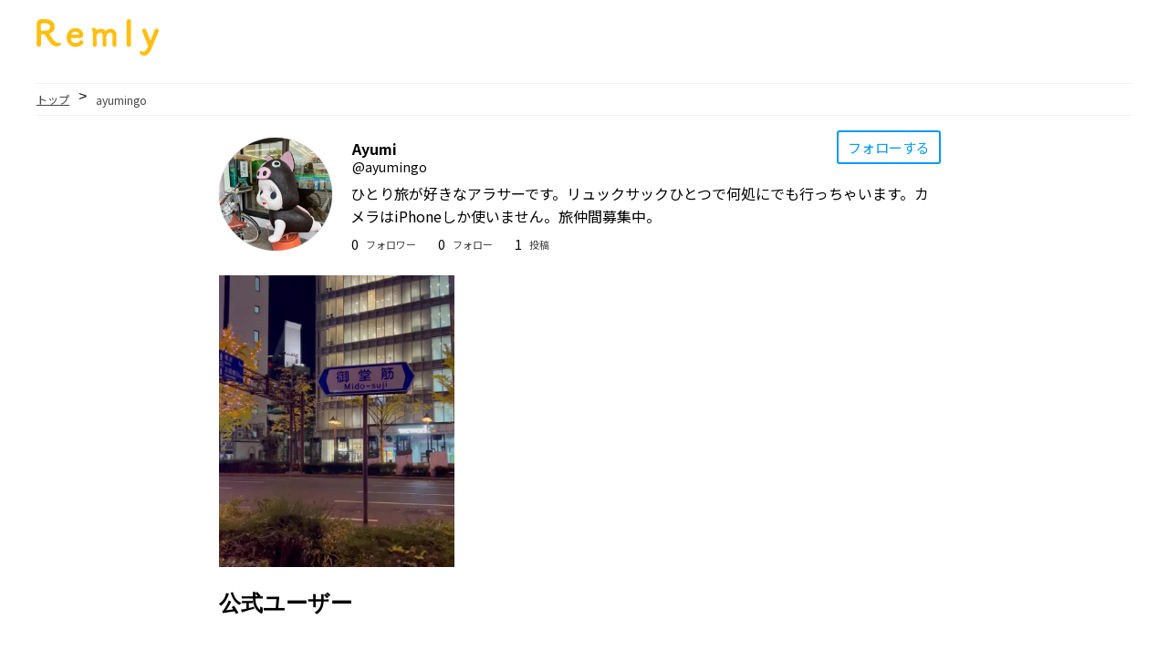

--- FILE ---
content_type: text/html; charset=utf-8
request_url: https://remly.app/profile?u=ZxFx3ZthgUbRZumuLpmg3GbA4s63
body_size: 12927
content:
<!doctype html>
<html data-n-head-ssr lang="ja" data-n-head="%7B%22lang%22:%7B%22ssr%22:%22ja%22%7D%7D">
  <head >
    <title>Ayumiさんはマップ型動画SNS Remlyを利用しています。 | Remly - 思いがけない感動を動画で共有</title><meta data-n-head="ssr" charset="utf-8"><meta data-n-head="ssr" name="viewport" content="width=device-width, initial-scale=1"><meta data-n-head="ssr" name="google-site-verification" content="yBb8YdaYilQJSwfeI2PGeH9WlP_PVM3XIJLr72xyPVA"><meta data-n-head="ssr" name="description" content="ひとり旅が好きなアラサーです。リュックサックひとつで何処にでも行っちゃいます。カメラはiPhoneしか使いません。旅仲間募集中。"><meta data-n-head="ssr" name="twitter:card" content="summary_large_image"><meta data-n-head="ssr" name="twitter:site" content="@remly-for-web"><meta data-n-head="ssr" name="twitter:title" content="Ayumiさんはマップ型動画SNS Remlyを利用しています。 | Remly - 思いがけない感動を動画で共有"><meta data-n-head="ssr" name="twitter:description" content="ひとり旅が好きなアラサーです。リュックサックひとつで何処にでも行っちゃいます。カメラはiPhoneしか使いません。旅仲間募集中。"><meta data-n-head="ssr" name="twitter:image" content="https://cdn-fastly.remly.app/USER/ZxFx3ZthgUbRZumuLpmg3GbA4s63/icon.webp"><meta data-n-head="ssr" data-hid="og:type" property="og:type" content="website"><meta data-n-head="ssr" data-hid="og:url" property="og:url" content="https://remly.app/profile?u=ZxFx3ZthgUbRZumuLpmg3GbA4s63"><meta data-n-head="ssr" data-hid="og:title" property="og:title" content="Ayumiさんはマップ型動画SNS Remlyを利用しています。 | Remly - 思いがけない感動を動画で共有"><meta data-n-head="ssr" data-hid="og:site_name" property="og:site_name" content="Remly for web"><meta data-n-head="ssr" data-hid="og:image" property="og:image" content="https://cdn-fastly.remly.app/USER/ZxFx3ZthgUbRZumuLpmg3GbA4s63/icon.webp"><link data-n-head="ssr" rel="icon" type="image/x-icon" href="/remly.ico"><script data-n-head="ssr" src="https://www.googletagmanager.com/gtag/js?id=G-0TN4X84SER" async></script><link rel="preload" href="/_nuxt/93e374d.js" as="script"><link rel="preload" href="/_nuxt/2cf2a77.js" as="script"><link rel="preload" href="/_nuxt/9b2ed07.js" as="script"><link rel="preload" href="/_nuxt/a8c8724.js" as="script"><link rel="preload" href="/_nuxt/d46a65b.js" as="script"><link rel="preload" href="/_nuxt/72ce5fb.js" as="script"><style data-vue-ssr-id="0542ed34:0 3365b428:0 56b15182:0 2f58fb10:0 e071adf8:0 b0b41f2a:0 56240064:0 c3bdc3e2:0 7b7033dc:0 17d8d66e:0 51e4b916:0 11093099:0">@font-face{font-family:"swiper-icons";src:url("data:application/font-woff;charset=utf-8;base64, [base64]//wADZ2x5ZgAAAywAAADMAAAD2MHtryVoZWFkAAABbAAAADAAAAA2E2+eoWhoZWEAAAGcAAAAHwAAACQC9gDzaG10eAAAAigAAAAZAAAArgJkABFsb2NhAAAC0AAAAFoAAABaFQAUGG1heHAAAAG8AAAAHwAAACAAcABAbmFtZQAAA/gAAAE5AAACXvFdBwlwb3N0AAAFNAAAAGIAAACE5s74hXjaY2BkYGAAYpf5Hu/j+W2+MnAzMYDAzaX6QjD6/4//Bxj5GA8AuRwMYGkAPywL13jaY2BkYGA88P8Agx4j+/8fQDYfA1AEBWgDAIB2BOoAeNpjYGRgYNBh4GdgYgABEMnIABJzYNADCQAACWgAsQB42mNgYfzCOIGBlYGB0YcxjYGBwR1Kf2WQZGhhYGBiYGVmgAFGBiQQkOaawtDAoMBQxXjg/wEGPcYDDA4wNUA2CCgwsAAAO4EL6gAAeNpj2M0gyAACqxgGNWBkZ2D4/wMA+xkDdgAAAHjaY2BgYGaAYBkGRgYQiAHyGMF8FgYHIM3DwMHABGQrMOgyWDLEM1T9/w8UBfEMgLzE////P/5//f/V/xv+r4eaAAeMbAxwIUYmIMHEgKYAYjUcsDAwsLKxc3BycfPw8jEQA/[base64]/uznmfPFBNODM2K7MTQ45YEAZqGP81AmGGcF3iPqOop0r1SPTaTbVkfUe4HXj97wYE+yNwWYxwWu4v1ugWHgo3S1XdZEVqWM7ET0cfnLGxWfkgR42o2PvWrDMBSFj/IHLaF0zKjRgdiVMwScNRAoWUoH78Y2icB/yIY09An6AH2Bdu/UB+yxopYshQiEvnvu0dURgDt8QeC8PDw7Fpji3fEA4z/PEJ6YOB5hKh4dj3EvXhxPqH/SKUY3rJ7srZ4FZnh1PMAtPhwP6fl2PMJMPDgeQ4rY8YT6Gzao0eAEA409DuggmTnFnOcSCiEiLMgxCiTI6Cq5DZUd3Qmp10vO0LaLTd2cjN4fOumlc7lUYbSQcZFkutRG7g6JKZKy0RmdLY680CDnEJ+UMkpFFe1RN7nxdVpXrC4aTtnaurOnYercZg2YVmLN/d/gczfEimrE/fs/bOuq29Zmn8tloORaXgZgGa78yO9/cnXm2BpaGvq25Dv9S4E9+5SIc9PqupJKhYFSSl47+Qcr1mYNAAAAeNptw0cKwkAAAMDZJA8Q7OUJvkLsPfZ6zFVERPy8qHh2YER+3i/BP83vIBLLySsoKimrqKqpa2hp6+jq6RsYGhmbmJqZSy0sraxtbO3sHRydnEMU4uR6yx7JJXveP7WrDycAAAAAAAH//wACeNpjYGRgYOABYhkgZgJCZgZNBkYGLQZtIJsFLMYAAAw3ALgAeNolizEKgDAQBCchRbC2sFER0YD6qVQiBCv/H9ezGI6Z5XBAw8CBK/m5iQQVauVbXLnOrMZv2oLdKFa8Pjuru2hJzGabmOSLzNMzvutpB3N42mNgZGBg4GKQYzBhYMxJLMlj4GBgAYow/P/PAJJhLM6sSoWKfWCAAwDAjgbRAAB42mNgYGBkAIIbCZo5IPrmUn0hGA0AO8EFTQAA") format("woff");font-weight:400;font-style:normal}:root{--swiper-theme-color:#007aff}.swiper-container{margin-left:auto;margin-right:auto;position:relative;overflow:hidden;list-style:none;padding:0;z-index:1}.swiper-container-vertical>.swiper-wrapper{flex-direction:column}.swiper-wrapper{position:relative;width:100%;height:100%;z-index:1;display:flex;transition-property:transform;box-sizing:content-box}.swiper-container-android .swiper-slide,.swiper-wrapper{transform:translateZ(0)}.swiper-container-multirow>.swiper-wrapper{flex-wrap:wrap}.swiper-container-multirow-column>.swiper-wrapper{flex-wrap:wrap;flex-direction:column}.swiper-container-free-mode>.swiper-wrapper{transition-timing-function:ease-out;margin:0 auto}.swiper-slide{flex-shrink:0;width:100%;height:100%;position:relative;transition-property:transform}.swiper-slide-invisible-blank{visibility:hidden}.swiper-container-autoheight,.swiper-container-autoheight .swiper-slide{height:auto}.swiper-container-autoheight .swiper-wrapper{align-items:flex-start;transition-property:transform,height}.swiper-container-3d{perspective:1200px}.swiper-container-3d .swiper-cube-shadow,.swiper-container-3d .swiper-slide,.swiper-container-3d .swiper-slide-shadow-bottom,.swiper-container-3d .swiper-slide-shadow-left,.swiper-container-3d .swiper-slide-shadow-right,.swiper-container-3d .swiper-slide-shadow-top,.swiper-container-3d .swiper-wrapper{transform-style:preserve-3d}.swiper-container-3d .swiper-slide-shadow-bottom,.swiper-container-3d .swiper-slide-shadow-left,.swiper-container-3d .swiper-slide-shadow-right,.swiper-container-3d .swiper-slide-shadow-top{position:absolute;left:0;top:0;width:100%;height:100%;pointer-events:none;z-index:10}.swiper-container-3d .swiper-slide-shadow-left{background-image:linear-gradient(270deg,rgba(0,0,0,.5),transparent)}.swiper-container-3d .swiper-slide-shadow-right{background-image:linear-gradient(90deg,rgba(0,0,0,.5),transparent)}.swiper-container-3d .swiper-slide-shadow-top{background-image:linear-gradient(0deg,rgba(0,0,0,.5),transparent)}.swiper-container-3d .swiper-slide-shadow-bottom{background-image:linear-gradient(180deg,rgba(0,0,0,.5),transparent)}.swiper-container-css-mode>.swiper-wrapper{overflow:auto;scrollbar-width:none;-ms-overflow-style:none}.swiper-container-css-mode>.swiper-wrapper::-webkit-scrollbar{display:none}.swiper-container-css-mode>.swiper-wrapper>.swiper-slide{scroll-snap-align:start start}.swiper-container-horizontal.swiper-container-css-mode>.swiper-wrapper{scroll-snap-type:x mandatory}.swiper-container-vertical.swiper-container-css-mode>.swiper-wrapper{scroll-snap-type:y mandatory}:root{--swiper-navigation-size:44px}.swiper-button-next,.swiper-button-prev{position:absolute;top:50%;width:27px;width:calc(var(--swiper-navigation-size)/44*27);height:44px;height:var(--swiper-navigation-size);margin-top:-22px;margin-top:calc(var(--swiper-navigation-size)*-1/2);z-index:10;cursor:pointer;display:flex;align-items:center;justify-content:center;color:var(--swiper-theme-color);color:var(--swiper-navigation-color,var(--swiper-theme-color))}.swiper-button-next.swiper-button-disabled,.swiper-button-prev.swiper-button-disabled{opacity:.35;cursor:auto;pointer-events:none}.swiper-button-next:after,.swiper-button-prev:after{font-family:swiper-icons;font-size:44px;font-size:var(--swiper-navigation-size);text-transform:none!important;letter-spacing:0;text-transform:none;-moz-font-feature-settings:normal,;font-feature-settings:normal,;font-variant:normal;line-height:1}.swiper-button-prev,.swiper-container-rtl .swiper-button-next{left:10px;right:auto}.swiper-button-prev:after,.swiper-container-rtl .swiper-button-next:after{content:"prev"}.swiper-button-next,.swiper-container-rtl .swiper-button-prev{right:10px;left:auto}.swiper-button-next:after,.swiper-container-rtl .swiper-button-prev:after{content:"next"}.swiper-button-next.swiper-button-white,.swiper-button-prev.swiper-button-white{--swiper-navigation-color:#fff}.swiper-button-next.swiper-button-black,.swiper-button-prev.swiper-button-black{--swiper-navigation-color:#000}.swiper-button-lock{display:none}.swiper-pagination{position:absolute;text-align:center;transition:opacity .3s;transform:translateZ(0);z-index:10}.swiper-pagination.swiper-pagination-hidden{opacity:0}.swiper-container-horizontal>.swiper-pagination-bullets,.swiper-pagination-custom,.swiper-pagination-fraction{bottom:10px;left:0;width:100%}.swiper-pagination-bullets-dynamic{overflow:hidden;font-size:0}.swiper-pagination-bullets-dynamic .swiper-pagination-bullet{transform:scale(.33);position:relative}.swiper-pagination-bullets-dynamic .swiper-pagination-bullet-active,.swiper-pagination-bullets-dynamic .swiper-pagination-bullet-active-main{transform:scale(1)}.swiper-pagination-bullets-dynamic .swiper-pagination-bullet-active-prev{transform:scale(.66)}.swiper-pagination-bullets-dynamic .swiper-pagination-bullet-active-prev-prev{transform:scale(.33)}.swiper-pagination-bullets-dynamic .swiper-pagination-bullet-active-next{transform:scale(.66)}.swiper-pagination-bullets-dynamic .swiper-pagination-bullet-active-next-next{transform:scale(.33)}.swiper-pagination-bullet{width:8px;height:8px;display:inline-block;border-radius:100%;background:#000;opacity:.2}button.swiper-pagination-bullet{border:none;margin:0;padding:0;box-shadow:none;-webkit-appearance:none;-moz-appearance:none;appearance:none}.swiper-pagination-clickable .swiper-pagination-bullet{cursor:pointer}.swiper-pagination-bullet-active{opacity:1;background:var(--swiper-theme-color);background:var(--swiper-pagination-color,var(--swiper-theme-color))}.swiper-container-vertical>.swiper-pagination-bullets{right:10px;top:50%;transform:translate3d(0,-50%,0)}.swiper-container-vertical>.swiper-pagination-bullets .swiper-pagination-bullet{margin:6px 0;display:block}.swiper-container-vertical>.swiper-pagination-bullets.swiper-pagination-bullets-dynamic{top:50%;transform:translateY(-50%);width:8px}.swiper-container-vertical>.swiper-pagination-bullets.swiper-pagination-bullets-dynamic .swiper-pagination-bullet{display:inline-block;transition:transform .2s,top .2s}.swiper-container-horizontal>.swiper-pagination-bullets .swiper-pagination-bullet{margin:0 4px}.swiper-container-horizontal>.swiper-pagination-bullets.swiper-pagination-bullets-dynamic{left:50%;transform:translateX(-50%);white-space:nowrap}.swiper-container-horizontal>.swiper-pagination-bullets.swiper-pagination-bullets-dynamic .swiper-pagination-bullet{transition:transform .2s,left .2s}.swiper-container-horizontal.swiper-container-rtl>.swiper-pagination-bullets-dynamic .swiper-pagination-bullet{transition:transform .2s,right .2s}.swiper-pagination-progressbar{background:rgba(0,0,0,.25);position:absolute}.swiper-pagination-progressbar .swiper-pagination-progressbar-fill{background:var(--swiper-theme-color);background:var(--swiper-pagination-color,var(--swiper-theme-color));position:absolute;left:0;top:0;width:100%;height:100%;transform:scale(0);transform-origin:left top}.swiper-container-rtl .swiper-pagination-progressbar .swiper-pagination-progressbar-fill{transform-origin:right top}.swiper-container-horizontal>.swiper-pagination-progressbar,.swiper-container-vertical>.swiper-pagination-progressbar.swiper-pagination-progressbar-opposite{width:100%;height:4px;left:0;top:0}.swiper-container-horizontal>.swiper-pagination-progressbar.swiper-pagination-progressbar-opposite,.swiper-container-vertical>.swiper-pagination-progressbar{width:4px;height:100%;left:0;top:0}.swiper-pagination-white{--swiper-pagination-color:#fff}.swiper-pagination-black{--swiper-pagination-color:#000}.swiper-pagination-lock{display:none}.swiper-scrollbar{border-radius:10px;position:relative;-ms-touch-action:none;background:rgba(0,0,0,.1)}.swiper-container-horizontal>.swiper-scrollbar{position:absolute;left:1%;bottom:3px;z-index:50;height:5px;width:98%}.swiper-container-vertical>.swiper-scrollbar{position:absolute;right:3px;top:1%;z-index:50;width:5px;height:98%}.swiper-scrollbar-drag{height:100%;width:100%;position:relative;background:rgba(0,0,0,.5);border-radius:10px;left:0;top:0}.swiper-scrollbar-cursor-drag{cursor:move}.swiper-scrollbar-lock{display:none}.swiper-zoom-container{width:100%;height:100%;display:flex;justify-content:center;align-items:center;text-align:center}.swiper-zoom-container>canvas,.swiper-zoom-container>img,.swiper-zoom-container>svg{max-width:100%;max-height:100%;object-fit:contain}.swiper-slide-zoomed{cursor:move}.swiper-lazy-preloader{width:42px;height:42px;position:absolute;left:50%;top:50%;margin-left:-21px;margin-top:-21px;z-index:10;transform-origin:50%;animation:swiper-preloader-spin 1s linear infinite;box-sizing:border-box;border-left:4px solid var(--swiper-theme-color);border-bottom:4px solid var(--swiper-theme-color);border-right:4px solid var(--swiper-theme-color);border:4px solid var(--swiper-preloader-color,var(--swiper-theme-color));border-radius:50%;border-top:4px solid transparent}.swiper-lazy-preloader-white{--swiper-preloader-color:#fff}.swiper-lazy-preloader-black{--swiper-preloader-color:#000}@keyframes swiper-preloader-spin{to{transform:rotate(1turn)}}.swiper-container .swiper-notification{position:absolute;left:0;top:0;pointer-events:none;opacity:0;z-index:-1000}.swiper-container-fade.swiper-container-free-mode .swiper-slide{transition-timing-function:ease-out}.swiper-container-fade .swiper-slide{pointer-events:none;transition-property:opacity}.swiper-container-fade .swiper-slide .swiper-slide{pointer-events:none}.swiper-container-fade .swiper-slide-active,.swiper-container-fade .swiper-slide-active .swiper-slide-active{pointer-events:auto}.swiper-container-cube{overflow:visible}.swiper-container-cube .swiper-slide{pointer-events:none;-webkit-backface-visibility:hidden;backface-visibility:hidden;z-index:1;visibility:hidden;transform-origin:0 0;width:100%;height:100%}.swiper-container-cube .swiper-slide .swiper-slide{pointer-events:none}.swiper-container-cube.swiper-container-rtl .swiper-slide{transform-origin:100% 0}.swiper-container-cube .swiper-slide-active,.swiper-container-cube .swiper-slide-active .swiper-slide-active{pointer-events:auto}.swiper-container-cube .swiper-slide-active,.swiper-container-cube .swiper-slide-next,.swiper-container-cube .swiper-slide-next+.swiper-slide,.swiper-container-cube .swiper-slide-prev{pointer-events:auto;visibility:visible}.swiper-container-cube .swiper-slide-shadow-bottom,.swiper-container-cube .swiper-slide-shadow-left,.swiper-container-cube .swiper-slide-shadow-right,.swiper-container-cube .swiper-slide-shadow-top{z-index:0;-webkit-backface-visibility:hidden;backface-visibility:hidden}.swiper-container-cube .swiper-cube-shadow{position:absolute;left:0;bottom:0;width:100%;height:100%;background:#000;opacity:.6;-webkit-filter:blur(50px);filter:blur(50px);z-index:0}.swiper-container-flip{overflow:visible}.swiper-container-flip .swiper-slide{pointer-events:none;-webkit-backface-visibility:hidden;backface-visibility:hidden;z-index:1}.swiper-container-flip .swiper-slide .swiper-slide{pointer-events:none}.swiper-container-flip .swiper-slide-active,.swiper-container-flip .swiper-slide-active .swiper-slide-active{pointer-events:auto}.swiper-container-flip .swiper-slide-shadow-bottom,.swiper-container-flip .swiper-slide-shadow-left,.swiper-container-flip .swiper-slide-shadow-right,.swiper-container-flip .swiper-slide-shadow-top{z-index:0;-webkit-backface-visibility:hidden;backface-visibility:hidden}
.loadAnimation-pc[data-v-6977597a],.loadAnimation-sp[data-v-6977597a]{position:fixed;z-index:3;left:50%;top:50%;transform:translate(-50%,-50%)}.load-wrapp[data-v-6977597a]:last-child{margin-right:0}.line[data-v-6977597a]{display:inline-block;width:15px;height:15px;border-radius:15px;background-color:#ffbe10}.ring-1[data-v-6977597a]{width:10px;height:10px;margin:0 auto;padding:10px;border:7px dashed #ffbe10;border-radius:100%}.ring-2[data-v-6977597a]{position:relative;width:45px;height:45px;margin:0 auto;border:4px solid #ffbe10;border-radius:100%}.ball-holder[data-v-6977597a]{position:absolute;width:12px;height:45px;left:17px;top:0}.ball[data-v-6977597a]{position:absolute;top:-11px;left:0;width:16px;height:16px;border-radius:100%;background:#ffbe10}.letter-holder[data-v-6977597a]{padding:16px}.letter[data-v-6977597a]{float:left;font-size:14px;color:#777}.square[data-v-6977597a]{width:12px;height:12px;border-radius:4px;background-color:#ffbe10}.spinner[data-v-6977597a]{position:relative;width:45px;height:45px;margin:0 auto}.bubble-1[data-v-6977597a],.bubble-2[data-v-6977597a]{position:absolute;top:0;width:25px;height:25px;border-radius:100%;background-color:#ffbe10}.bubble-2[data-v-6977597a]{top:auto;bottom:0}.bar[data-v-6977597a]{float:left;width:15px;height:6px;border-radius:2px;background-color:#ffbe10}.load-3 .line[data-v-6977597a]:last-child{animation:loadingC-data-v-6977597a .6s linear .1s infinite}.load-3 .line[data-v-6977597a]:nth-last-child(2){animation:loadingC-data-v-6977597a .6s linear .2s infinite}.load-3 .line[data-v-6977597a]:nth-last-child(3){animation:loadingC-data-v-6977597a .6s linear .3s infinite}.l-3[data-v-6977597a]{animation-delay:.72s}@keyframes loadingC-data-v-6977597a{0{transform:translate(0)}50%{transform:translateY(15px)}to{transform:translate(0)}}
html{font-family:"fot-tsukubrdgothic-std","Source Sans Pro",-apple-system,BlinkMacSystemFont,"Segoe UI",Roboto,"Helvetica Neue",Arial,sans-serif;font-size:16px;word-spacing:1px;-ms-text-size-adjust:100%;-webkit-text-size-adjust:100%;-moz-osx-font-smoothing:grayscale;-webkit-font-smoothing:antialiased;box-sizing:border-box}body{margin:0}.searchList_open-sp{height:100vh;overflow-y:hidden}.searchList_close-sp{height:100vh}.headerBox-pc{border-bottom:1px solid #efefef;width:1200px;margin:auto;display:flex}.contents-pc{display:flex}.contentsRight-pc{width:335px;margin-left:auto;margin-bottom:100px}.contentsLeft-pc{width:693px}
.toTopBtn-pc[data-v-104fe968]{position:fixed;width:60px;height:60px;background-color:#ffbe10;border:1px solid #fff;border-radius:50%;right:0;margin-right:30px;bottom:100px;z-index:100}.toTopBtn-pc[data-v-104fe968]:after{content:"";position:absolute;width:15px;height:15px;top:24px;left:20px;border-top:3px solid #fff;border-right:3px solid #fff;border-radius:2px;transform:rotate(-45deg)}.toTopBtn-sp[data-v-104fe968]{position:fixed;width:35px;height:35px;background-color:#ffbe10;border:1px solid #fff;border-radius:50%;right:0;margin-right:10px;bottom:30px;z-index:3}.toTopBtn-sp[data-v-104fe968]:after{content:"";position:absolute;width:8px;height:8px;top:14px;left:13px;border-top:2px solid #fff;border-right:2px solid #fff;border-radius:2px;transform:rotate(-45deg)}
.logo_container-sp[data-v-00447f02]{position:relative;top:-8px;z-index:3;text-align:center;border-bottom:1px solid #efefef;margin:0}.logo-sp[data-v-00447f02]{width:64px;margin:14px auto 5px}.inner-pc[data-v-00447f02]{width:1200px;margin:auto}.logo_container-pc[data-v-00447f02]{display:inline-block}.logo-pc[data-v-00447f02]{width:134px;margin-top:40px 0}
.breadList-sp[data-v-51f5eea6]{display:flex;padding:6px 2%;border-bottom:1px solid #efefef}.breadListLink-sp[data-v-51f5eea6]{font-family:"Noto Sans JP";font-size:12px;color:#434343}.breadListArrow-sp[data-v-51f5eea6]{margin:-3px 10px 0}.breadListNowPosition-sp[data-v-51f5eea6]{font-family:"Noto Sans JP";font-size:12px;color:#434343;margin:1px 0 0}.profile_container-sp[data-v-51f5eea6]{margin-bottom:120px}.profile-error[data-v-51f5eea6]{padding:100px 0}.profile_inner-pc[data-v-51f5eea6]{width:800px;margin:auto}.errorMessage_jp-pc[data-v-51f5eea6],.text-center[data-v-51f5eea6]{text-align:center}.breadList-pc[data-v-51f5eea6]{display:flex;width:1200px;padding:8px 0;margin:auto auto 24px;border-bottom:1px solid #efefef}.profile_container-pc[data-v-51f5eea6]{margin-bottom:120px}
.breadList-sp[data-v-21d79c25]{display:flex;flex-wrap:wrap;padding:6px 2%;border-bottom:1px solid #efefef}.breadListLink-sp[data-v-21d79c25]{font-family:"Noto Sans JP";font-size:12px;color:#434343}.breadListArrow-sp[data-v-21d79c25]{margin:-3px 10px 0}.breadListNowPosition-sp[data-v-21d79c25]{margin:1px 0 0}.breadListLink-pc[data-v-21d79c25],.breadListNowPosition-sp[data-v-21d79c25]{font-family:"Noto Sans JP";font-size:12px;color:#434343}.breadListArrow-pc[data-v-21d79c25]{margin:-3px 10px 0}.breadListNowPosition-pc[data-v-21d79c25]{font-family:"Noto Sans JP";font-size:12px;color:#434343;margin:1px 0 0}
.flex-sp{display:flex}.profile_userIcon-sp{width:15%;height:15%;border-radius:50%;box-shadow:0 0 1px 0 grey;margin-top:32px}.profile_nameBox-sp{margin:14px 0 0 5px}.profile_userName-sp{font-family:Noto Sans Jp;font-size:14px;font-weight:500;margin:-14px 0 0}.profile_badge-sp{position:relative;top:-11px;margin-left:8px;width:16px;height:16px}.profile_userId-sp{font-size:11px;font-family:"Noto Sans JP";margin-top:-9px}.profile_userId_notOfficial-sp{font-size:11px;font-family:"Noto Sans JP";margin-top:0}.profile_btnBox-sp{display:inline-block;position:absolute;top:154px;right:33%}.profile_btnFollow-sp{display:inline-block;border-radius:3px;border:2px solid #0598ff;position:absolute;top:151px;right:0;margin-right:2%}.profile_btnText-sp{color:#0598ff;margin:5px 10px 6px;font-family:Noto Sans Jp;font-size:13px}.profile_Comment-sp{font-size:16px;margin-top:-1px;line-height:1.6;font-family:"Noto Sans JP"}.profile_twitterIcon-sp{position:relative;width:27px;height:27px;margin:0 0 12px 11px}.profile_youtubeIcon-sp{position:relative;width:27px;height:27px;border-radius:50%;border:1px solid #c8c8c8;margin-bottom:11px}.profile_followerCount-sp{font-size:14px;margin-top:8px;margin-right:3px;font-family:"Noto Sans JP"}.profile_follower-sp{color:#434343;font-size:11px;margin-right:24px;margin-top:10px;margin-left:5px;font-family:"Noto Sans Jp"}.profile_followeeCount-sp{font-size:14px;margin-top:8px;margin-right:3px;font-family:"Noto Sans JP"}.profile_followee-sp{color:#434343;font-size:11px;margin-right:24px;margin-top:10px;margin-left:5px;font-family:"Noto Sans Jp"}.profile_storiesCount-sp{font-size:14px;margin-top:8px;margin-right:3px;font-family:"Noto Sans JP"}.profile_stories-sp{color:#434343;font-size:11px;margin-right:24px;margin-top:10px;margin-left:5px;font-family:"Noto Sans JP"}.profile_followBox-sp{margin-top:-18px;display:flex}.flex-pc,.profile_followeeBox-sp,.profile_followerBox-sp,.profile_storiesBox-sp{display:flex}.profile_inner-pc{width:800px;margin:auto}.profile_userIcon-pc{width:124px;height:124px;border-radius:50%;box-shadow:0 0 1px 0 grey;margin-bottom:16px}.except_useIcon-pc{width:667px}.userInfo_allBtn-pc{float:right}.profile_btnBox-pc{display:inline-block}.profile_nameBox-pc{margin:0 0 0 155px}.profile_userName-pc{font-family:"Noto Sans Jp";font-size:16px;font-weight:600;margin:0 0 0 -133px}.profile_badge-pc{position:relative;top:4px;margin-left:8px;width:17px;height:17px}.profile_userId-pc{font-size:14px;font-family:"Noto Sans JP";margin:-3px 0 0 -133px}.profile_userId_notOfficial-pc{font-size:14px;font-family:"Noto Sans JP";margin:-2px 0 0 -133px}.profile_btnFollow-pc{display:inline-block;border-radius:3px;border:2px solid #0598ff;cursor:pointer;transform:translateY(-8px);margin-left:10px}.profile_btnText-pc{margin:6px 0;color:#0598ff;font-family:Noto Sans Jp;font-size:15px;padding:0 10px}.profile_Comment-pc{margin:7px 0 0 20px;font-size:16px;line-height:1.6;font-family:"Noto Sans JP"}.profile_twitterIcon-pc{width:27px;height:27px}.profile_youtubeIcon-pc{width:27px;height:27px;border-radius:50%;border:1px solid #c8c8c8}.profile_followerCount-pc{font-size:14px;margin-top:8px;margin-right:3px;font-family:"Noto Sans JP"}.profile_follower-pc{color:#434343;font-size:11px;margin-right:24px;margin-top:10px;margin-left:5px;font-family:"Noto Sans Jp"}.profile_followeeCount-pc{font-size:14px;margin-top:8px;margin-right:3px;font-family:"Noto Sans JP"}.profile_followee-pc{color:#434343;font-size:11px;margin-right:24px;margin-top:10px;margin-left:5px;font-family:"Noto Sans Jp"}.profile_storiesCount-pc{font-size:14px;margin-top:8px;margin-right:3px;font-family:"Noto Sans JP"}.profile_stories-pc{color:#434343;font-size:11px;margin-right:24px;margin-top:10px;margin-left:5px;font-family:"Noto Sans JP"}.profile_followBox-pc{display:flex;margin:0 0 10px 21px}.profile_followeeBox-pc,.profile_followerBox-pc,.profile_storiesBox-pc{display:flex}
.text-center[data-v-0f3d99d7]{text-align:center}.userStoriesImgBox-sp[data-v-0f3d99d7]{width:32%}.userStoriesImg-sp[data-v-0f3d99d7]{width:32.3%;height:22vh;-o-object-fit:cover;object-fit:cover;margin-right:1%}.profile_noStoryText-sp[data-v-0f3d99d7]{margin:40px 0 25px;text-align:center}.profile_moreBtn-sp[data-v-0f3d99d7]{background-color:#f7f7f7;border:1.5px solid #877444;border-radius:50px;margin-top:16px}.moreBtnText-sp[data-v-0f3d99d7]{color:#877444;line-height:0;margin:0;padding:12px 16px 13px;font-family:"Noto Sans Jp";font-size:14px}.inner-pc[data-v-0f3d99d7]{width:800px;margin:auto}.userStoriesImg-pc[data-v-0f3d99d7]{width:258px;height:320px;-o-object-fit:cover;object-fit:cover;margin-right:1%}.profile_noStoryText-pc[data-v-0f3d99d7]{margin:40px 0 25px;text-align:center}.profile_moreBtn-pc[data-v-0f3d99d7]{background-color:#f7f7f7;border:1.5px solid #877444;border-radius:50px;margin-top:16px;cursor:pointer}.moreBtnText-pc[data-v-0f3d99d7]{color:#877444;line-height:0;padding:8px 16px 11px;font-family:"Noto Sans Jp";font-size:14px}
.officialUsers_swiper-sp[data-v-f7df7cc6]{top:0;margin:2%}.officialUsers_swiper-sp[data-v-f7df7cc6],.swiper-slide[data-v-f7df7cc6]{opacity:1}.officialUsers_swiper-sp[data-v-f7df7cc6],.swiper-slide-active[data-v-f7df7cc6]{opacity:1;transform:scale(1)}.officialUserLink-sp[data-v-f7df7cc6]{text-decoration:none}.officialUserBox-sp[data-v-f7df7cc6]{border:1px solid #e3dcc9;padding:10px 18px;width:82%;height:95px;margin-right:10px}.officialUserHead-sp[data-v-f7df7cc6]{display:flex}.officialUserIcon-sp[data-v-f7df7cc6]{width:34px;height:34px;border-radius:50%;box-shadow:0 0 1px 0 grey}.officialUserName-sp[data-v-f7df7cc6]{font-size:14px;font-weight:500;top:-20%}.officialUserId-sp[data-v-f7df7cc6],.officialUserName-sp[data-v-f7df7cc6]{font-family:"Noto Sans JP";position:relative;left:10px;color:#000}.officialUserId-sp[data-v-f7df7cc6]{font-size:11px;top:-41%}.officialUserComment-sp[data-v-f7df7cc6]{position:relative;top:-44px;font-family:"Noto Sans JP";font-size:16px;display:-webkit-box;overflow:hidden;-webkit-line-clamp:2;-webkit-box-orient:vertical;word-wrap:break-word;color:#000}.officialUsers_swiper-pc[data-v-f7df7cc6]{top:0;margin:2%}.officialUsers_swiper-pc .swiper-slide[data-v-f7df7cc6]{opacity:1}.officialUsers_swiper-pc .swiper-slide-active[data-v-f7df7cc6]{opacity:1;transform:scale(1)}.officialUserLink-pc[data-v-f7df7cc6]{text-decoration:none}.officialUserBox-pc[data-v-f7df7cc6]{width:283px}.officialUserBox-pc[data-v-f7df7cc6],.officialUserBox_right-pc[data-v-f7df7cc6]{border:1px solid #e3dcc9;padding:10px 18px;height:95px;margin-right:10px}.officialUserBox_right-pc[data-v-f7df7cc6]{width:243px}.officialUserHead-pc[data-v-f7df7cc6]{display:flex}.officialUserIcon-pc[data-v-f7df7cc6]{width:34px;height:34px;border-radius:50%;box-shadow:0 0 1px 0 grey}.officialUserName-pc[data-v-f7df7cc6]{font-size:14px;font-weight:500;top:-20%}.officialUserId-pc[data-v-f7df7cc6],.officialUserName-pc[data-v-f7df7cc6]{font-family:"Noto Sans JP";position:relative;left:10px;color:#000}.officialUserId-pc[data-v-f7df7cc6]{font-size:11px;top:-41%}.officialUserComment-pc[data-v-f7df7cc6]{position:relative;top:-44px;font-family:"Noto Sans JP";font-size:16px;display:-webkit-box;overflow:hidden;-webkit-line-clamp:2;-webkit-box-orient:vertical;word-wrap:break-word;color:#000}
.footer_container-sp[data-v-1a82432a]{background-image:url(/_nuxt/img/footer_backgeroundImg.dde3e47.jpg);width:100%;height:100%;background-repeat:no-repeat;background-position:50%;background-color:hsla(0,0%,100%,.6);background-blend-mode:lighten;padding-bottom:100px}.footer_head-sp[data-v-1a82432a]{display:flex}.footer_stamp-sp[data-v-1a82432a]{width:122px;height:122px;background:linear-gradient(#f6d365,#fda085);border-radius:50%;position:relative;margin:10px 0 0 4%}.footer_stampText-sp[data-v-1a82432a]{color:#fff;font-weight:600;text-align:center;width:96px;line-height:20px;position:absolute;top:50%;left:50%;transform:translate(-50%,-77%)}.footer_logo-sp[data-v-1a82432a]{width:164px;margin-left:13%}.footer_text-sp[data-v-1a82432a]{font-weight:600;text-align:center;font-size:16px}.footer_iphoneImgContainer-sp[data-v-1a82432a]{display:flex;justify-content:center}.footer_iphoneImg-sp[data-v-1a82432a]{width:40%}.footer_iphoneImg-sp[data-v-1a82432a]:first-of-type{margin-right:14px}.appeal-sp[data-v-1a82432a]{text-align:center}.appeal_container-sp[data-v-1a82432a]{position:relative;display:inline-block}.appeal_container-sp[data-v-1a82432a]:before{left:-10px;transform:rotate(-25deg)}.appeal_container-sp[data-v-1a82432a]:after,.appeal_container-sp[data-v-1a82432a]:before{position:absolute;top:20px;content:"";width:1px;height:30%;background:#000;border-radius:3px}.appeal_container-sp[data-v-1a82432a]:after{right:-10px;transform:rotate(25deg)}.footer_installBtnContainer-sp[data-v-1a82432a]{display:flex;justify-content:space-evenly}.footer_installBtn-sp[data-v-1a82432a]{height:56px;width:auto;display:block;margin:auto}.footer_logo-pc[data-v-1a82432a]{width:318px;margin-left:11%}.footer_stamp-pc[data-v-1a82432a]{width:122px;height:122px;background:linear-gradient(#f6d365,#fda085);border-radius:50%;position:relative;margin:10px 0 0 4%;top:100px;left:940px}.footer_stampText-pc[data-v-1a82432a]{color:#fff;font-weight:600;text-align:center;width:96px;line-height:20px;position:absolute;top:50%;left:50%;transform:translate(-50%,-77%)}.footer_container-pc[data-v-1a82432a]{background-image:url(/_nuxt/img/footer_backgeroundImg.dde3e47.jpg);width:100%;height:100%;background-repeat:no-repeat;background-position:50%;background-color:hsla(0,0%,100%,.6);background-blend-mode:lighten}.footer_box-pc[data-v-1a82432a]{width:1080px;margin:auto}.contents_left[data-v-1a82432a]{width:500px;margin:0 auto;text-align:center}.footer_text-pc[data-v-1a82432a]{width:50%;text-align:center;font-weight:600;font-size:16px}.appeal.footer_text-pc[data-v-1a82432a]{width:100%}.displayBox[data-v-1a82432a]{display:flex}.footer_iphoneImgContainer-pc[data-v-1a82432a]{order:2;width:50%;text-align:center;margin:-230px 0 120px}.footer_iphoneImg-pc[data-v-1a82432a]{width:35%}.footer_iphoneImg-pc[data-v-1a82432a]:first-of-type{margin-right:16px}.appeal_container-pc[data-v-1a82432a]{position:relative;display:inline-block}.appeal_container-pc[data-v-1a82432a]:before{left:-10px;transform:rotate(-25deg)}.appeal_container-pc[data-v-1a82432a]:after,.appeal_container-pc[data-v-1a82432a]:before{position:absolute;top:20px;content:"";width:1px;height:30%;background:#000;border-radius:3px}.appeal_container-pc[data-v-1a82432a]:after{right:-10px;transform:rotate(25deg)}.footer_installBtnContainer-pc[data-v-1a82432a]{display:flex;justify-content:center}.footer_installBtn-pc[data-v-1a82432a]{height:70px}.footer_installBtn-pc[data-v-1a82432a]:first-of-type{margin-right:16px}.footer_qrContainer-pc[data-v-1a82432a]{margin-bottom:94px}.qr-pc[data-v-1a82432a]{width:100px;margin-top:16px;position:relative}.qr-pc[data-v-1a82432a]:first-of-type{right:63px}.qr-pc[data-v-1a82432a]:last-of-type{left:50px}
.text-center-sp[data-v-17c6ff63]{text-align:center}.footerB_bg-sp[data-v-17c6ff63]{padding:32px 0 24px;background-color:#ffbe10}.footerB_linkBox-sp[data-v-17c6ff63]{display:flex;width:300px;margin:auto auto 30px}.footerB_link-sp[data-v-17c6ff63]:first-of-type{margin-left:0}.footerB_link-sp[data-v-17c6ff63]{text-decoration:none;font-size:14px;margin-left:24px}.footerB_Copylight-sp[data-v-17c6ff63],.footerB_link-sp[data-v-17c6ff63]{color:#303030;font-family:"Noto Sans JP"}.footerB_Copylight-sp[data-v-17c6ff63]{font-size:11px}.text-center-pc[data-v-17c6ff63]{text-align:center}.decorate_none-pc[data-v-17c6ff63]{text-decoration:none}.footerB_bg-pc[data-v-17c6ff63]{position:relative;z-index:10;padding:32px 0 24px;background-color:#ffbe10}.footerB_inner[data-v-17c6ff63]{width:1200px;display:flex;margin:auto auto 50px}.footerB_left[data-v-17c6ff63]{width:48%}.footerB_right[data-v-17c6ff63]{width:48%;margin-left:auto}.footerB_linkTitle[data-v-17c6ff63]{color:#303030;font-family:"Noto Sans JP";font-size:18px;font-weight:700;margin-bottom:8px}.footerB_linkBox-pc[data-v-17c6ff63]{list-style:none;margin:0;padding:0;display:flex;flex-wrap:wrap}.footerB_link-pc[data-v-17c6ff63]{font-size:18px;margin-right:24px;margin-bottom:10px}.footerB_Copylight-pc[data-v-17c6ff63],.footerB_link-pc[data-v-17c6ff63]{color:#303030;font-family:"Noto Sans JP"}.footerB_Copylight-pc[data-v-17c6ff63]{font-size:16px}.footer_icon[data-v-17c6ff63]{width:80px;margin-top:40px}.footer_icon[data-v-17c6ff63]:first-child{margin-right:16px}</style>
  </head>
  <body >
    <div data-server-rendered="true" id="__nuxt"><!----><div id="__layout"><div><div data-v-104fe968><div class="toTopBtn-pc" style="display:none;" data-v-104fe968></div> <!----></div> <div class="header-pc headerBox-pc"><div class="inner-pc" data-v-00447f02><a href="/" class="nuxt-link-active" data-v-00447f02><h1 class="logo_container-pc" data-v-00447f02><img src="/_nuxt/img/remlyLogo.2a1d70c.svg" class="logo-pc" data-v-00447f02></h1></a></div> <!----></div> <main><div class="profile_container-pc" data-v-51f5eea6><div data-v-51f5eea6><div class="breadList-pc" data-v-21d79c25 data-v-51f5eea6><a href="/" class="nuxt-link-active breadListLink-pc" data-v-21d79c25>トップ</a> <!----> <a href="/profile" class="nuxt-link-active breadListLink-pc" data-v-21d79c25></a> <!----> <a href="/profile" class="nuxt-link-active breadListLink-pc" data-v-21d79c25></a> <!----> <a href="/profile" class="nuxt-link-active breadListLink-pc" data-v-21d79c25></a> <p class="breadListArrow-pc" data-v-21d79c25>&gt;</p> <p class="breadListNowPosition-pc" data-v-21d79c25>ayumingo</p></div> <div class="profile_inner-pc" data-v-51f5eea6><div class="flex-pc"><div><img src="https://cdn-fastly.remly.app/USER/ZxFx3ZthgUbRZumuLpmg3GbA4s63/icon.webp" class="profile_userIcon-pc"></div> <div class="except_useIcon-pc"><div class="userInfo_allBtn-pc"><div class="profile_btnBox-pc"><!----> <!----></div> <div id="followBtn" class="profile_btnFollow-pc"><p class="profile_btnText-pc">フォローする</p></div></div> <div class="profile_userInfo-pc"><div class="profile_nameBox-pc"><div class="flex-pc"><p class="profile_userName-pc">Ayumi</p> <!----></div> <p class="profile_userId_notOfficial-pc">
                        @ayumingo
                    </p></div> <p class="profile_Comment-pc">ひとり旅が好きなアラサーです。リュックサックひとつで何処にでも行っちゃいます。カメラはiPhoneしか使いません。旅仲間募集中。</p> <div class="profile_followBox-pc"><div id="followerBox" class="profile_followerBox-pc"><p class="profile_followerCount-pc">0</p> <p class="profile_follower-pc">フォロワー</p></div> <div id="followeeBox" class="profile_followeeBox-pc"><p class="profile_followeeCount-pc">0</p> <p class="profile_followee-pc">フォロー</p></div> <div id="storyCountBox" class="profile_storiesBox-pc"><p class="profile_storiesCount-pc">1</p> <p class="profile_stories-pc">投稿</p></div></div></div></div></div> <!----></div> <div userData="[object Object]" userId="ZxFx3ZthgUbRZumuLpmg3GbA4s63" class="inner-pc" data-v-0f3d99d7 data-v-51f5eea6><div class="userStoriesImgContainer-pc" data-v-0f3d99d7><a href="/watch?v=51d0a8a8-97bd-41aa-8261-242e90859596" class="userStoriesImgBox-pc" data-v-0f3d99d7><img src="https://cdn-fastly.remly.app/STORY/story_51d0a8a8-97bd-41aa-8261-242e90859596/thumb.webp" alt="" class="userStoriesImg-pc" data-v-0f3d99d7></a></div> <!----> <div class="text-center" data-v-0f3d99d7><!----></div> <!----></div></div> <div class="profile_inner-pc" data-v-51f5eea6><div data-v-f7df7cc6 data-v-51f5eea6><div data-v-f7df7cc6><h2 class="heading_b-pc" data-v-f7df7cc6>公式ユーザー</h2></div> <div class="swiper-container officialUsers_swiper-pc" data-v-f7df7cc6><div class="swiper-wrapper"></div></div></div></div> <!----></div></main> <div class="footer_container-pc" data-v-1a82432a><div class="footer_box-pc" data-v-1a82432a><div class="footer_head-pc" data-v-1a82432a><div class="footer_stamp-pc" data-v-1a82432a><p class="footer_stampText-pc" data-v-1a82432a>インストール<br data-v-1a82432a>5万回突破!</p></div> <img src="/_nuxt/img/remlyLogo.2a1d70c.svg" alt="Remly" class="footer_logo-pc" data-v-1a82432a></div> <p class="footer_text-pc" data-v-1a82432a>
            「次のお休みどこに行こう…」<br data-v-1a82432a>
            マップ型動画SNS「Remly（レムリー）」<br data-v-1a82432a>
            なら位置情報と紐づいた動画から<br data-v-1a82432a>
            サクサク情報収集できる！<br data-v-1a82432a>
            きっとあなたも気に入るスポットが<br data-v-1a82432a>
            見つかります。
        </p> <div class="displayBox" data-v-1a82432a><div class="footer_iphoneImgContainer-pc" data-v-1a82432a><img src="/_nuxt/img/footerImg_1.bda96c3.png" alt class="footer_iphoneImg-pc" data-v-1a82432a> <img src="/_nuxt/img/footerImg_2.7683dda.png" alt class="footer_iphoneImg-pc" data-v-1a82432a></div> <div class="contents_left" data-v-1a82432a><div class="appeal-pc" data-v-1a82432a><div class="appeal_container-pc" data-v-1a82432a><p class="appeal footer_text-pc" data-v-1a82432a>ユーザー登録でポイントもらえる</p></div></div> <div class="footer_installBtnContainer-pc" data-v-1a82432a><a href="https://measure.remly.app/R29U/web" target="_blank" rel="noopener noreferrer" data-v-1a82432a><img src="/_nuxt/img/btn_appStore.8d36827.png" alt class="footer_installBtn-pc" data-v-1a82432a></a> <a href="https://measure.remly.app/R29U/web" target="_blank" rel="noopener noreferrer" data-v-1a82432a><img src="/_nuxt/img/btn_googlePlay.21b8eeb.png" alt class="footer_installBtn-pc" data-v-1a82432a></a></div> <div class="footer_qrContainer-pc" data-v-1a82432a><img src="/_nuxt/img/qr.47d2077.png" alt class="qr-pc" data-v-1a82432a> <img src="/_nuxt/img/qr.47d2077.png" alt class="qr-pc" data-v-1a82432a></div></div></div></div></div> <div class="footerB_bg-pc" data-v-17c6ff63><!----> <div data-v-17c6ff63><div class="footerB_inner" data-v-17c6ff63><div class="footerB_left" data-v-17c6ff63><p class="footerB_linkTitle" data-v-17c6ff63>
                    エリア
                </p> <ul class="footerB_linkBox-pc" data-v-17c6ff63><a href="/HokkaidoTohoku" class="decorate_none-pc" data-v-17c6ff63><li class="footerB_link-pc" data-v-17c6ff63>
                            北海道・東北
                        </li></a><a href="/Kanto" class="decorate_none-pc" data-v-17c6ff63><li class="footerB_link-pc" data-v-17c6ff63>
                            関東
                        </li></a><a href="/Kansai" class="decorate_none-pc" data-v-17c6ff63><li class="footerB_link-pc" data-v-17c6ff63>
                            関西
                        </li></a><a href="/Chubu" class="decorate_none-pc" data-v-17c6ff63><li class="footerB_link-pc" data-v-17c6ff63>
                            中部
                        </li></a><a href="/ChugokuShikoku" class="decorate_none-pc" data-v-17c6ff63><li class="footerB_link-pc" data-v-17c6ff63>
                            中国・四国
                        </li></a><a href="/KyusyuOkinawa" class="decorate_none-pc" data-v-17c6ff63><li class="footerB_link-pc" data-v-17c6ff63>
                            九州・沖縄
                        </li></a><a href="/abroad" class="decorate_none-pc" data-v-17c6ff63><li class="footerB_link-pc" data-v-17c6ff63>
                            海外
                        </li></a></ul> <p class="footerB_linkTitle" data-v-17c6ff63>
                    都道府県
                </p> <ul class="footerB_linkBox-pc" data-v-17c6ff63><a href="/HokkaidoTohoku/Hokkaido" class="decorate_none-pc" data-v-17c6ff63><li class="footerB_link-pc" data-v-17c6ff63>
                            北海道
                        </li></a><a href="/HokkaidoTohoku/Aomori" class="decorate_none-pc" data-v-17c6ff63><li class="footerB_link-pc" data-v-17c6ff63>
                            青森
                        </li></a><a href="/HokkaidoTohoku/Iwate" class="decorate_none-pc" data-v-17c6ff63><li class="footerB_link-pc" data-v-17c6ff63>
                            岩手
                        </li></a><a href="/HokkaidoTohoku/Miyagi" class="decorate_none-pc" data-v-17c6ff63><li class="footerB_link-pc" data-v-17c6ff63>
                            宮城
                        </li></a><a href="/HokkaidoTohoku/Akita" class="decorate_none-pc" data-v-17c6ff63><li class="footerB_link-pc" data-v-17c6ff63>
                            秋田
                        </li></a><a href="/HokkaidoTohoku/Yamagata" class="decorate_none-pc" data-v-17c6ff63><li class="footerB_link-pc" data-v-17c6ff63>
                            山形
                        </li></a><a href="/HokkaidoTohoku/Fukushima" class="decorate_none-pc" data-v-17c6ff63><li class="footerB_link-pc" data-v-17c6ff63>
                            福島
                        </li></a><a href="/Kanto/Ibaraki" class="decorate_none-pc" data-v-17c6ff63><li class="footerB_link-pc" data-v-17c6ff63>
                            茨城
                        </li></a><a href="/Kanto/Tochigi" class="decorate_none-pc" data-v-17c6ff63><li class="footerB_link-pc" data-v-17c6ff63>
                            栃木
                        </li></a><a href="/Kanto/Gunma" class="decorate_none-pc" data-v-17c6ff63><li class="footerB_link-pc" data-v-17c6ff63>
                            群馬
                        </li></a><a href="/Kanto/Saitama" class="decorate_none-pc" data-v-17c6ff63><li class="footerB_link-pc" data-v-17c6ff63>
                            埼玉
                        </li></a><a href="/Kanto/Chiba" class="decorate_none-pc" data-v-17c6ff63><li class="footerB_link-pc" data-v-17c6ff63>
                            千葉
                        </li></a><a href="/Kanto/Tokyo" class="decorate_none-pc" data-v-17c6ff63><li class="footerB_link-pc" data-v-17c6ff63>
                            東京
                        </li></a><a href="/Kanto/Kanagawa" class="decorate_none-pc" data-v-17c6ff63><li class="footerB_link-pc" data-v-17c6ff63>
                            神奈川
                        </li></a><a href="/Chubu/Niigata" class="decorate_none-pc" data-v-17c6ff63><li class="footerB_link-pc" data-v-17c6ff63>
                            新潟
                        </li></a><a href="/Chubu/Toyama" class="decorate_none-pc" data-v-17c6ff63><li class="footerB_link-pc" data-v-17c6ff63>
                            富山
                        </li></a><a href="/Chubu/Ishikawa" class="decorate_none-pc" data-v-17c6ff63><li class="footerB_link-pc" data-v-17c6ff63>
                            石川
                        </li></a><a href="/Chubu/Fukui" class="decorate_none-pc" data-v-17c6ff63><li class="footerB_link-pc" data-v-17c6ff63>
                            福井
                        </li></a><a href="/Chubu/Yamanashi" class="decorate_none-pc" data-v-17c6ff63><li class="footerB_link-pc" data-v-17c6ff63>
                            山梨
                        </li></a><a href="/Chubu/Nagano" class="decorate_none-pc" data-v-17c6ff63><li class="footerB_link-pc" data-v-17c6ff63>
                            長野
                        </li></a><a href="/Chubu/Gifu" class="decorate_none-pc" data-v-17c6ff63><li class="footerB_link-pc" data-v-17c6ff63>
                            岐阜
                        </li></a><a href="/Chubu/Shizuoka" class="decorate_none-pc" data-v-17c6ff63><li class="footerB_link-pc" data-v-17c6ff63>
                            静岡
                        </li></a><a href="/Chubu/Aichi" class="decorate_none-pc" data-v-17c6ff63><li class="footerB_link-pc" data-v-17c6ff63>
                            愛知
                        </li></a><a href="/Chubu/Mie" class="decorate_none-pc" data-v-17c6ff63><li class="footerB_link-pc" data-v-17c6ff63>
                            三重
                        </li></a><a href="/Kansai/Shiga" class="decorate_none-pc" data-v-17c6ff63><li class="footerB_link-pc" data-v-17c6ff63>
                            滋賀
                        </li></a><a href="/Kansai/Kyoto" class="decorate_none-pc" data-v-17c6ff63><li class="footerB_link-pc" data-v-17c6ff63>
                            京都
                        </li></a><a href="/Kansai/Osaka" class="decorate_none-pc" data-v-17c6ff63><li class="footerB_link-pc" data-v-17c6ff63>
                            大阪
                        </li></a><a href="/Kansai/Hyogo" class="decorate_none-pc" data-v-17c6ff63><li class="footerB_link-pc" data-v-17c6ff63>
                            兵庫
                        </li></a><a href="/Kansai/Nara" class="decorate_none-pc" data-v-17c6ff63><li class="footerB_link-pc" data-v-17c6ff63>
                            奈良
                        </li></a><a href="/Kansai/Wakayama" class="decorate_none-pc" data-v-17c6ff63><li class="footerB_link-pc" data-v-17c6ff63>
                            和歌山
                        </li></a><a href="/ChugokuShikoku/Tottori" class="decorate_none-pc" data-v-17c6ff63><li class="footerB_link-pc" data-v-17c6ff63>
                            鳥取
                        </li></a><a href="/ChugokuShikoku/Shimane" class="decorate_none-pc" data-v-17c6ff63><li class="footerB_link-pc" data-v-17c6ff63>
                            島根
                        </li></a><a href="/ChugokuShikoku/Okayama" class="decorate_none-pc" data-v-17c6ff63><li class="footerB_link-pc" data-v-17c6ff63>
                            岡山
                        </li></a><a href="/ChugokuShikoku/Hiroshima" class="decorate_none-pc" data-v-17c6ff63><li class="footerB_link-pc" data-v-17c6ff63>
                            広島
                        </li></a><a href="/ChugokuShikoku/Yamagata" class="decorate_none-pc" data-v-17c6ff63><li class="footerB_link-pc" data-v-17c6ff63>
                            山口
                        </li></a><a href="/ChugokuShikoku/Tokushima" class="decorate_none-pc" data-v-17c6ff63><li class="footerB_link-pc" data-v-17c6ff63>
                            徳島
                        </li></a><a href="/ChugokuShikoku/Kagawa" class="decorate_none-pc" data-v-17c6ff63><li class="footerB_link-pc" data-v-17c6ff63>
                            香川
                        </li></a><a href="/ChugokuShikoku/Ehime" class="decorate_none-pc" data-v-17c6ff63><li class="footerB_link-pc" data-v-17c6ff63>
                            愛媛
                        </li></a><a href="/ChugokuShikoku/Kochi" class="decorate_none-pc" data-v-17c6ff63><li class="footerB_link-pc" data-v-17c6ff63>
                            高知
                        </li></a><a href="/KyusyuOkinawa/Fukuoka" class="decorate_none-pc" data-v-17c6ff63><li class="footerB_link-pc" data-v-17c6ff63>
                            福岡
                        </li></a><a href="/KyusyuOkinawa/Saga" class="decorate_none-pc" data-v-17c6ff63><li class="footerB_link-pc" data-v-17c6ff63>
                            佐賀
                        </li></a><a href="/KyusyuOkinawa/Nagasaki" class="decorate_none-pc" data-v-17c6ff63><li class="footerB_link-pc" data-v-17c6ff63>
                            長崎
                        </li></a><a href="/KyusyuOkinawa/Kumamoto" class="decorate_none-pc" data-v-17c6ff63><li class="footerB_link-pc" data-v-17c6ff63>
                            熊本
                        </li></a><a href="/KyusyuOkinawa/Oita" class="decorate_none-pc" data-v-17c6ff63><li class="footerB_link-pc" data-v-17c6ff63>
                            大分
                        </li></a><a href="/KyusyuOkinawa/Miyazaki" class="decorate_none-pc" data-v-17c6ff63><li class="footerB_link-pc" data-v-17c6ff63>
                            宮崎
                        </li></a><a href="/KyusyuOkinawa/Kagoshima" class="decorate_none-pc" data-v-17c6ff63><li class="footerB_link-pc" data-v-17c6ff63>
                            鹿児島
                        </li></a><a href="/KyusyuOkinawa/Okinawa" class="decorate_none-pc" data-v-17c6ff63><li class="footerB_link-pc" data-v-17c6ff63>
                            沖縄
                        </li></a></ul></div> <div class="footerB_right" data-v-17c6ff63><p class="footerB_linkTitle" data-v-17c6ff63>
                    カテゴリー
                </p> <ul class="footerB_linkBox-pc" data-v-17c6ff63><a href="/category?c=topic" class="decorate_none-pc" data-v-17c6ff63><li class="footerB_link-pc" data-v-17c6ff63>
                            話題
                        </li></a><a href="/category?c=sightseeing" class="decorate_none-pc" data-v-17c6ff63><li class="footerB_link-pc" data-v-17c6ff63>
                            観光
                        </li></a><a href="/category?c=scenery" class="decorate_none-pc" data-v-17c6ff63><li class="footerB_link-pc" data-v-17c6ff63>
                            景色
                        </li></a><a href="/category?c=lodging" class="decorate_none-pc" data-v-17c6ff63><li class="footerB_link-pc" data-v-17c6ff63>
                            宿泊
                        </li></a><a href="/category?c=nature" class="decorate_none-pc" data-v-17c6ff63><li class="footerB_link-pc" data-v-17c6ff63>
                            自然
                        </li></a><a href="/category?c=gourmet" class="decorate_none-pc" data-v-17c6ff63><li class="footerB_link-pc" data-v-17c6ff63>
                            グルメ
                        </li></a><a href="/category?c=cafe" class="decorate_none-pc" data-v-17c6ff63><li class="footerB_link-pc" data-v-17c6ff63>
                            カフェ
                        </li></a><a href="/category?c=activity" class="decorate_none-pc" data-v-17c6ff63><li class="footerB_link-pc" data-v-17c6ff63>
                            アクティビティ
                        </li></a><a href="/category?c=artCulture" class="decorate_none-pc" data-v-17c6ff63><li class="footerB_link-pc" data-v-17c6ff63>
                            アート・カルチャー
                        </li></a><a href="/category?c=event" class="decorate_none-pc" data-v-17c6ff63><li class="footerB_link-pc" data-v-17c6ff63>
                            イベント
                        </li></a></ul> <p class="footerB_linkTitle" data-v-17c6ff63>
                    Remlyについて
                </p> <ul class="footerB_linkBox-pc" data-v-17c6ff63><a href="https://one-nation.co.jp/" target="_blank" rel="noopener noreferrer" class="decorate_none-pc" data-v-17c6ff63><li class="footerB_link-pc" data-v-17c6ff63>
                                運営会社
                            </li></a> <a href="https://one-nation.co.jp/Remly" target="_blank" rel="noopener noreferrer" class="decorate_none-pc" data-v-17c6ff63><li class="footerB_link-pc" data-v-17c6ff63>
                                Remlyとは
                            </li></a> <a href="/support" class="decorate_none-pc" data-v-17c6ff63><li class="footerB_link-pc" data-v-17c6ff63>
                                サポート
                            </li></a></ul> <ul class="footerB_linkBox-pc" data-v-17c6ff63><li data-v-17c6ff63><img src="/_nuxt/img/jasrac.3758f87.jpg" alt="JASRAC" class="footer_icon" data-v-17c6ff63></li> <li data-v-17c6ff63><img src="/_nuxt/img/verified_pict.6a4423b.png" alt="NexTone" class="footer_icon" data-v-17c6ff63></li></ul></div></div></div> <div class="text-center-pc" data-v-17c6ff63><small class="footerB_Copylight-pc" data-v-17c6ff63>
            ©︎2021 ONE NATION All Rights Resered.
        </small></div></div> <!----></div></div></div><script>window.__NUXT__=(function(a,b,c,d,e,f,g,h,i,j,k,l,m,n,o,p,q,r,s,t,u,v,w,x,y,z,A){return {layout:"default",data:[{userId:f,userData:{tzG:g,firstLaunch:new Date(1640732469472),lngCode:h,OS:"i",countryCode:a,isPremium:i,status:j,loginMethod:"f",loginDate:new Date(1640732502200),favCategories:[b,k,l],name:m,iconURL:"https:\u002F\u002Fcdn.remly.app\u002FUSER\u002FZxFx3ZthgUbRZumuLpmg3GbA4s63\u002Ficon.webp",storyCount:n,nameId:o,thumbnailURL:"https:\u002F\u002Fcdn.remly.app\u002FUSER\u002FZxFx3ZthgUbRZumuLpmg3GbA4s63\u002Fthumb.jpg",profileComment:p,profileCommentTR:{en:"Arasa likes traveling alone. You can go anywhere with just one rucksack. The camera uses only the iPhone. Looking for travel companions.",ja:p},lastLaunch:new Date(1642720324273),recommendstoryArray:["story_0bba68af-95ad-4cd4-9e9a-1c797a62265a","story_da9802d4-e1cd-423e-8a25-7ac64b2b61e1","story_313e25d7-db88-48fc-9ce5-2f70260d29ec"]},stories:[{storyId:"story_51d0a8a8-97bd-41aa-8261-242e90859596",storyData:{reactionText:"わー！ありがとうございます♡",reactionImageId:"zinbutu_2",countryCd:a,containVideo:c,ccFromLatLng:a,isPortrait:c,lon:q,profileComment:r,title:s,bgmId:"zD1tddCT68R0bnF5Mbhz",lv1LongFromLatLngTR:{en:t,ja:"東京都"},categories:[b],lat:u,isBadge:i,maps:[{placeId:v,lon:q,nameTR:{en:"Midosuji",ja:d},name:d,thumbURL:e,lat:u}],lv1LongFromLatLng:t,userId:f,commentCount:0,displayType:n,name:m,postDate:new Date(1640734013243),langCd:h,tagsArray:["MERRY_CHRISTMAS_2021",w,"クリスマス",x],titleTR:{en:"December Osaka Illuminations",ja:s},profileCommentTR:{en:"I went to Osaka in December 2021! The illuminations and Tsutenkaku that shines at night were beautiful.",ja:r},nameId:o,status:j,cp:NaN,favoriteCount:g,sublocalityLev12TR:{en:y,ja:"布田"},areaLev2TR:{en:z,ja:"undefined調布市"},sublocalityLev12:y,areaLev2:z,placeId:v,placeNameTR:{ja:d,en:"Mido-suji"},storyURL:"https:\u002F\u002Fcdn-fastly.remly.app\u002FSTORY\u002Fstory_51d0a8a8-97bd-41aa-8261-242e90859596\u002Fvideo.mp4",iconURL:"https:\u002F\u002Fcdn-fastly.remly.app\u002FUSER\u002FZxFx3ZthgUbRZumuLpmg3GbA4s63\u002Ficon.webp",thumbnailURLsmall:"https:\u002F\u002Fcdn-fastly.remly.app\u002FSTORY\u002Fstory_51d0a8a8-97bd-41aa-8261-242e90859596\u002FthumbSmall.webp",storyURLh265:"https:\u002F\u002Fcdn-fastly.remly.app\u002FSTORY\u002Fstory_51d0a8a8-97bd-41aa-8261-242e90859596\u002Fvideo_libx265.mp4",thumbnailURL:"https:\u002F\u002Fcdn-fastly.remly.app\u002FSTORY\u002Fstory_51d0a8a8-97bd-41aa-8261-242e90859596\u002Fthumb.webp",allViewCount:43,impCount:A,viewCount:A,keywords:["大阪イルミネーション",w,"通天閣",x,"2021年12月","12","2021"],videos:["H265","HLS","OVERLAY","HLS_H264","TS_H264","FMP4_H265","vp9","H265_2","H265_FMP4_ABR"],h265Mb:8.14,remlyPlaceId:"y6I2STH4CPjr0letLlJl"}}],officialUserCategory:["topic",b,l,"lodging",k,"gourmet","cafe","activity","artCulture","event"]}],fetch:{},error:e,serverRendered:c,routePath:"\u002Fprofile",config:{cdnPath:"https:\u002F\u002Fcdn-fastly.remly.app",al_app_id:"4WPN5DEWMC",al_secret_key:"76323c90faf8296784817af71302be63",_app:{basePath:"\u002F",assetsPath:"\u002F_nuxt\u002F",cdnURL:e}}}}("JP","sightseeing",true,"御堂筋",null,"ZxFx3ZthgUbRZumuLpmg3GbA4s63",6,"ja",false,"01","nature","scenery","Ayumi",1,"ayumingo","ひとり旅が好きなアラサーです。リュックサックひとつで何処にでも行っちゃいます。カメラはiPhoneしか使いません。旅仲間募集中。",139.54745035618544,"2021年12月に大阪に行きました！イルミネーションと夜に輝く通天閣が綺麗でした。","12月の大阪イルミネーション","Tokyo",35.64469864804425,"ChIJO-41hh3nAGARZJrWr99y4fQ","大阪","イルミネーション","Fuda","undefinedChofu",74));</script><script src="/_nuxt/93e374d.js" defer></script><script src="/_nuxt/d46a65b.js" defer></script><script src="/_nuxt/72ce5fb.js" defer></script><script src="/_nuxt/2cf2a77.js" defer></script><script src="/_nuxt/9b2ed07.js" defer></script><script src="/_nuxt/a8c8724.js" defer></script>
  </body>
</html>


--- FILE ---
content_type: image/svg+xml
request_url: https://remly.app/_nuxt/img/remlyLogo.2a1d70c.svg
body_size: 886
content:
<svg xmlns="http://www.w3.org/2000/svg" viewBox="0 0 103.28 30.78"><defs><style>.cls-1{fill:#ffbe10;}</style></defs><g id="レイヤー_2" data-name="レイヤー 2"><g id="レイヤー_1-2" data-name="レイヤー 1"><path class="cls-1" d="M37.88,17.77a1.55,1.55,0,0,0-1.17.55,4.91,4.91,0,0,1-3.79,1.79A3.78,3.78,0,0,1,29,16.28a1,1,0,0,1,.05-.38c5.89,0,6.51,0,7.45,0,1.89-.06,3.07-1.14,3.07-2.83,0-2.33-2.34-5.56-6.74-5.56-4.21,0-7.38,3.44-7.38,8s3.13,7.83,7.44,7.83a7.85,7.85,0,0,0,6.29-2.57,1.66,1.66,0,0,0,.51-1.2A1.87,1.87,0,0,0,37.88,17.77ZM35.61,13c-.82,0-2.2,0-3.42,0A20.32,20.32,0,0,1,29.27,13a3.84,3.84,0,0,1,3.59-2.44c2.61,0,3.16,1.68,3.16,2A.44.44,0,0,1,35.61,13Z"/><path class="cls-1" d="M78,0a1.91,1.91,0,0,0-1.37.55,1.8,1.8,0,0,0-.49,1.36c.06,1.2.06,5,.06,9.1s0,8.35-.06,10.47v0A1.77,1.77,0,0,0,78,23.32a1.73,1.73,0,0,0,1.84-1.77v-.07c-.06-2.19-.1-5.38-.1-8.74,0-4.81.07-9.48.1-10.88V1.8A1.77,1.77,0,0,0,78,0Z"/><path class="cls-1" d="M19.48,20A4.92,4.92,0,0,1,18,19.93a6.08,6.08,0,0,1-3.64-2.32,26.25,26.25,0,0,1-2.55-3.83,10.08,10.08,0,0,0-.82-1.3,2.4,2.4,0,0,0-.21-.23l-.11-.11.09,0a5.86,5.86,0,0,0,4.55-5.84C15.27,2,11.46.28,8.2.06,8,.05,7.22,0,6.36,0,3.91,0,.21,0,.12,4c0,1.23,0,1.36,0,7.85,0,3.38,0,6.87-.09,9.67v.06a1.71,1.71,0,0,0,1.82,1.7,1.86,1.86,0,0,0,2-1.85c0-.44,0-1.53,0-2.82,0-1.83-.06-4.11-.06-5.44,0-.29.11-.37.8-.37h1l.68,0c.8,0,1.57,1.31,2.54,3a33.81,33.81,0,0,0,2.44,3.77,8.53,8.53,0,0,0,2.79,2.64,5.85,5.85,0,0,0,3.83.68,4.55,4.55,0,0,0,1.7-.67,3.79,3.79,0,0,0,.91-.84.86.86,0,0,0,.1-1A.92.92,0,0,0,19.48,20Zm-8-13.63A3.49,3.49,0,0,1,8.09,9.67c-.32,0-1.17.06-2.06.06-2.14,0-2.3-.06-2.3-.42,0-.69,0-1.44,0-2.13,0-1,0-2,0-2.46.08-1.19.89-1.32,2.6-1.32.57,0,1.1,0,1.49,0C10.51,3.58,11.45,5.1,11.45,6.36Z"/><path class="cls-1" d="M65.23,8.8a5.07,5.07,0,0,0-2.41-.68A5.86,5.86,0,0,0,58.9,9.4a5.11,5.11,0,0,0-.73.74,4.38,4.38,0,0,0-1.4-1.38,4.51,4.51,0,0,0-2.36-.67A4.88,4.88,0,0,0,51.19,9.3a3.28,3.28,0,0,0-.58-.78,4.37,4.37,0,0,0-1.38-.95,2.93,2.93,0,0,0-1-.28,2.09,2.09,0,0,0-.71,0,1,1,0,0,0-.42.19.92.92,0,0,0-.31.48A1.26,1.26,0,0,0,47,9a5.56,5.56,0,0,1,.34.83,6.4,6.4,0,0,1,.23,1.08,6.17,6.17,0,0,1,.05.63c0,1,0,1.95,0,2.91,0,2,0,4.16-.11,7.11v0a1.67,1.67,0,0,0,1.69,1.76,1.64,1.64,0,0,0,1.19-.47,1.73,1.73,0,0,0,.45-1.32c-.06-2.35-.09-4-.09-5.25,0-.69,0-1.23,0-1.7a3.54,3.54,0,0,1,3.24-3.33c1.08,0,1.76.83,1.86,2.28,0,.49,0,1.63,0,3,0,1.83,0,3.91,0,5.08a1.59,1.59,0,0,0,1.6,1.73,1.65,1.65,0,0,0,1.67-1.7v-.06c-.06-2.35-.09-4-.09-5.25,0-.69,0-1.23,0-1.69a3.6,3.6,0,0,1,3.3-3.31c1.11,0,1.78.82,1.86,2.25,0,.49,0,1.63,0,3,0,1.83,0,3.91,0,5a1.75,1.75,0,0,0,.54,1.36,1.56,1.56,0,0,0,1.09.44,1.69,1.69,0,0,0,1.67-1.83c0-.65,0-1.56,0-2.51,0-2.19,0-4.71-.06-5.7A5.16,5.16,0,0,0,65.23,8.8Z"/><path class="cls-1" d="M101.44,8a1.68,1.68,0,0,0-1.67,1.16c-.22.65-1.52,4-3.56,9.06L93.65,11.7,92.6,9a1.66,1.66,0,0,0-.52-.74,1.7,1.7,0,0,0-1-.35,1.78,1.78,0,0,0-1.81,1.74,2,2,0,0,0,.14.73c.47,1.3,1.93,4.84,3.11,7.7.66,1.6,1.26,3,1.58,3.85a1.91,1.91,0,0,1,.14.71c0,.11,0,.2,0,.21a11.69,11.69,0,0,1-1.08,2.22,6.47,6.47,0,0,1-1.8,2,3,3,0,0,1-.59.3l-.19.07-.49.1a1.74,1.74,0,0,1-1.32-.36l-.18-.13a1,1,0,0,0-.5-.24.8.8,0,0,0-.48.08.79.79,0,0,0-.37.38,1.71,1.71,0,0,0,.19,1.51,3.31,3.31,0,0,0,1.12,1.24,3.76,3.76,0,0,0,1.31.59,2,2,0,0,0,.53.09l.41,0c.21,0,.38,0,.5,0a5.08,5.08,0,0,0,1.47-.35l.11,0c2.11-1,3.67-4.11,4.42-5.9s1.56-3.74,2.41-5.77c1.27-3,2.56-6.12,3.43-8.24a2,2,0,0,0,.17-.81A1.74,1.74,0,0,0,101.44,8Z"/></g></g></svg>

--- FILE ---
content_type: text/plain; charset=utf-8
request_url: https://firestore.googleapis.com/google.firestore.v1.Firestore/Listen/channel?database=projects%2Fshiori-8026f%2Fdatabases%2F(default)&VER=8&RID=34742&CVER=22&X-HTTP-Session-Id=gsessionid&%24httpHeaders=X-Goog-Api-Client%3Agl-js%2F%20fire%2F8.10.0%0D%0AContent-Type%3Atext%2Fplain%0D%0AX-Firebase-GMPID%3A1%3A201245477796%3Aweb%3A5c108a45fbee018f%0D%0A&zx=qx6xw1ijfhnh&t=1
body_size: -131
content:
51
[[0,["c","8yGNTTmi2oohoNi-ci_6Vw","",8,12,30000]]]


--- FILE ---
content_type: text/javascript; charset=utf-8
request_url: https://remly.app/_nuxt/cfbb070.js
body_size: 9466
content:
/*! For license information please see LICENSES */
(window.webpackJsonp=window.webpackJsonp||[]).push([[51],{554:function(e,t,n){"use strict";n.r(t);var r=n(66),o=n(10),c=n(19),l=n(74),h="firebasestorage.googleapis.com",f=function(e){function t(code,n){var r=e.call(this,d(code),"Firebase Storage: "+n+" ("+d(code)+")")||this;return r.customData={serverResponse:null},r._baseMessage=r.message,Object.setPrototypeOf(r,t.prototype),r}return Object(o.c)(t,e),t.prototype._codeEquals=function(code){return d(code)===this.code},Object.defineProperty(t.prototype,"serverResponse",{get:function(){return this.customData.serverResponse},set:function(e){this.customData.serverResponse=e,this.customData.serverResponse?this.message=this._baseMessage+"\n"+this.customData.serverResponse:this.message=this._baseMessage},enumerable:!1,configurable:!0}),t}(c.c);function d(code){return"storage/"+code}function _(){return new f("unknown","An unknown error occurred, please check the error payload for server response.")}function v(){return new f("canceled","User canceled the upload/download.")}function m(){return new f("cannot-slice-blob","Cannot slice blob for upload. Please retry the upload.")}function y(e){return new f("invalid-argument",e)}function w(){return new f("app-deleted","The Firebase app was deleted.")}function R(e){return new f("invalid-root-operation","The operation '"+e+"' cannot be performed on a root reference, create a non-root reference using child, such as .child('file.png').")}function k(e,t){return new f("invalid-format","String does not match format '"+e+"': "+t)}function O(e){throw new f("internal-error","Internal error: "+e)}var T={RAW:"raw",BASE64:"base64",BASE64URL:"base64url",DATA_URL:"data_url"},x=function(data,e){this.data=data,this.contentType=e||null};function P(e,t){switch(e){case T.RAW:return new x(U(t));case T.BASE64:case T.BASE64URL:return new x(S(e,t));case T.DATA_URL:return new x((n=new C(t)).base64?S(T.BASE64,n.rest):function(e){var t;try{t=decodeURIComponent(e)}catch(e){throw k(T.DATA_URL,"Malformed data URL.")}return U(t)}(n.rest),function(e){return new C(e).contentType}(t))}var n;throw _()}function U(e){for(var b=[],i=0;i<e.length;i++){var t=e.charCodeAt(i);if(t<=127)b.push(t);else if(t<=2047)b.push(192|t>>6,128|63&t);else if(55296==(64512&t))if(i<e.length-1&&56320==(64512&e.charCodeAt(i+1)))t=65536|(1023&t)<<10|1023&e.charCodeAt(++i),b.push(240|t>>18,128|t>>12&63,128|t>>6&63,128|63&t);else b.push(239,191,189);else 56320==(64512&t)?b.push(239,191,189):b.push(224|t>>12,128|t>>6&63,128|63&t)}return new Uint8Array(b)}function S(e,t){switch(e){case T.BASE64:var n=-1!==t.indexOf("-"),r=-1!==t.indexOf("_");if(n||r)throw k(e,"Invalid character '"+(n?"-":"_")+"' found: is it base64url encoded?");break;case T.BASE64URL:var o=-1!==t.indexOf("+"),c=-1!==t.indexOf("/");if(o||c)throw k(e,"Invalid character '"+(o?"+":"/")+"' found: is it base64 encoded?");t=t.replace(/-/g,"+").replace(/_/g,"/")}var l;try{l=atob(t)}catch(t){throw k(e,"Invalid character found")}for(var h=new Uint8Array(l.length),i=0;i<l.length;i++)h[i]=l.charCodeAt(i);return h}var C=function(e){this.base64=!1,this.contentType=null;var t=e.match(/^data:([^,]+)?,/);if(null===t)throw k(T.DATA_URL,"Must be formatted 'data:[<mediatype>][;base64],<data>");var n=t[1]||null;null!=n&&(this.base64=(s=n,r=";base64",s.length>=r.length&&s.substring(s.length-r.length)===r),this.contentType=this.base64?n.substring(0,n.length-";base64".length):n),this.rest=e.substring(e.indexOf(",")+1);var s,r};var j,E={STATE_CHANGED:"state_changed"},A={RUNNING:"running",PAUSED:"paused",SUCCESS:"success",CANCELED:"canceled",ERROR:"error"};function I(e){switch(e){case"running":case"pausing":case"canceling":return A.RUNNING;case"paused":return A.PAUSED;case"success":return A.SUCCESS;case"canceled":return A.CANCELED;case"error":default:return A.ERROR}}!function(e){e[e.NO_ERROR=0]="NO_ERROR",e[e.NETWORK_ERROR=1]="NETWORK_ERROR",e[e.ABORT=2]="ABORT"}(j||(j={}));var L=function(){function e(){var e=this;this.sent_=!1,this.xhr_=new XMLHttpRequest,this.errorCode_=j.NO_ERROR,this.sendPromise_=new Promise((function(t){e.xhr_.addEventListener("abort",(function(){e.errorCode_=j.ABORT,t()})),e.xhr_.addEventListener("error",(function(){e.errorCode_=j.NETWORK_ERROR,t()})),e.xhr_.addEventListener("load",(function(){t()}))}))}return e.prototype.send=function(e,t,body,n){if(this.sent_)throw O("cannot .send() more than once");if(this.sent_=!0,this.xhr_.open(t,e,!0),void 0!==n)for(var r in n)n.hasOwnProperty(r)&&this.xhr_.setRequestHeader(r,n[r].toString());return void 0!==body?this.xhr_.send(body):this.xhr_.send(),this.sendPromise_},e.prototype.getErrorCode=function(){if(!this.sent_)throw O("cannot .getErrorCode() before sending");return this.errorCode_},e.prototype.getStatus=function(){if(!this.sent_)throw O("cannot .getStatus() before sending");try{return this.xhr_.status}catch(e){return-1}},e.prototype.getResponseText=function(){if(!this.sent_)throw O("cannot .getResponseText() before sending");return this.xhr_.responseText},e.prototype.abort=function(){this.xhr_.abort()},e.prototype.getResponseHeader=function(header){return this.xhr_.getResponseHeader(header)},e.prototype.addUploadProgressListener=function(e){null!=this.xhr_.upload&&this.xhr_.upload.addEventListener("progress",e)},e.prototype.removeUploadProgressListener=function(e){null!=this.xhr_.upload&&this.xhr_.upload.removeEventListener("progress",e)},e}();var B=function(){function e(){}return e.prototype.createConnection=function(){return new L},e}(),N=function(){function e(e,path){this.bucket=e,this.path_=path}return Object.defineProperty(e.prototype,"path",{get:function(){return this.path_},enumerable:!1,configurable:!0}),Object.defineProperty(e.prototype,"isRoot",{get:function(){return 0===this.path.length},enumerable:!1,configurable:!0}),e.prototype.fullServerUrl=function(){var e=encodeURIComponent;return"/b/"+e(this.bucket)+"/o/"+e(this.path)},e.prototype.bucketOnlyServerUrl=function(){return"/b/"+encodeURIComponent(this.bucket)+"/o"},e.makeFromBucketSpec=function(t,n){var r;try{r=e.makeFromUrl(t,n)}catch(n){return new e(t,"")}if(""===r.path)return r;throw new f("invalid-default-bucket","Invalid default bucket '"+t+"'.")},e.makeFromUrl=function(t,n){var r=null,o="([A-Za-z0-9.\\-_]+)";var c=new RegExp("^gs://"+o+"(/(.*))?$","i");function l(e){e.path_=decodeURIComponent(e.path)}for(var d=n.replace(/[.]/g,"\\."),_=[{regex:c,indices:{bucket:1,path:3},postModify:function(e){"/"===e.path.charAt(e.path.length-1)&&(e.path_=e.path_.slice(0,-1))}},{regex:new RegExp("^https?://"+d+"/v[A-Za-z0-9_]+/b/"+o+"/o(/([^?#]*).*)?$","i"),indices:{bucket:1,path:3},postModify:l},{regex:new RegExp("^https?://"+(n===h?"(?:storage.googleapis.com|storage.cloud.google.com)":n)+"/"+o+"/([^?#]*)","i"),indices:{bucket:1,path:2},postModify:l}],i=0;i<_.length;i++){var v=_[i],m=v.regex.exec(t);if(m){var y=m[v.indices.bucket],w=m[v.indices.path];w||(w=""),r=new e(y,w),v.postModify(r);break}}if(null==r)throw function(e){return new f("invalid-url","Invalid URL '"+e+"'.")}(t);return r},e}(),M=function(){function e(e){this.promise_=Promise.reject(e)}return e.prototype.getPromise=function(){return this.promise_},e.prototype.cancel=function(e){},e}();function z(p){return"string"==typeof p||p instanceof String}function D(p){return F()&&p instanceof Blob}function F(){return"undefined"!=typeof Blob}function H(e,t,n,r){if(r<t)throw y("Invalid value for '"+e+"'. Expected "+t+" or greater.");if(r>n)throw y("Invalid value for '"+e+"'. Expected "+n+" or less.")}function G(e,t){var n=t.match(/^(\w+):\/\/.+/),r=t;return null==(null==n?void 0:n[1])&&(r="https://"+t),r+"/v0"+e}function W(e){var t=encodeURIComponent,n="?";for(var r in e){if(e.hasOwnProperty(r))n=n+(t(r)+"="+t(e[r]))+"&"}return n=n.slice(0,-1)}var X=function(){function e(e,t,n,body,r,o,c,l,h,f,d){var _=this;this.pendingConnection_=null,this.backoffId_=null,this.canceled_=!1,this.appDelete_=!1,this.url_=e,this.method_=t,this.headers_=n,this.body_=body,this.successCodes_=r.slice(),this.additionalRetryCodes_=o.slice(),this.callback_=c,this.errorCallback_=l,this.progressCallback_=f,this.timeout_=h,this.pool_=d,this.promise_=new Promise((function(e,t){_.resolve_=e,_.reject_=t,_.start_()}))}return e.prototype.start_=function(){var e=this;function t(t,n){var r,o=e.resolve_,c=e.reject_,l=n.connection;if(n.wasSuccessCode)try{var h=e.callback_(l,l.getResponseText());void 0!==h?o(h):o()}catch(e){c(e)}else null!==l?((r=_()).serverResponse=l.getResponseText(),e.errorCallback_?c(e.errorCallback_(l,r)):c(r)):n.canceled?c(r=e.appDelete_?w():v()):c(r=new f("retry-limit-exceeded","Max retry time for operation exceeded, please try again."))}this.canceled_?t(0,new V(!1,null,!0)):this.backoffId_=function(e,t,n){var r=1,c=null,l=!1,h=0;function f(){return 2===h}var d=!1;function _(){for(var e=[],n=0;n<arguments.length;n++)e[n]=arguments[n];d||(d=!0,t.apply(null,e))}function v(t){c=setTimeout((function(){c=null,e(m,f())}),t)}function m(e){for(var t=[],n=1;n<arguments.length;n++)t[n-1]=arguments[n];if(!d)if(e)_.call.apply(_,Object(o.f)([null,e],t));else{var c;f()||l?_.call.apply(_,Object(o.f)([null,e],t)):(r<64&&(r*=2),1===h?(h=2,c=0):c=1e3*(r+Math.random()),v(c))}}var y=!1;function w(e){y||(y=!0,d||(null!==c?(e||(h=2),clearTimeout(c),v(0)):e||(h=1)))}return v(0),setTimeout((function(){l=!0,w(!0)}),n),w}((function(t,n){if(n)t(!1,new V(!1,null,!0));else{var r=e.pool_.createConnection();e.pendingConnection_=r,null!==e.progressCallback_&&r.addUploadProgressListener(o),r.send(e.url_,e.method_,e.body_,e.headers_).then((function(){null!==e.progressCallback_&&r.removeUploadProgressListener(o),e.pendingConnection_=null;var n=r.getErrorCode()===j.NO_ERROR,c=r.getStatus();if(n&&!e.isRetryStatusCode_(c)){var l=-1!==e.successCodes_.indexOf(c);t(!0,new V(l,r))}else{var h=r.getErrorCode()===j.ABORT;t(!1,new V(!1,null,h))}}))}function o(t){var n=t.loaded,r=t.lengthComputable?t.total:-1;null!==e.progressCallback_&&e.progressCallback_(n,r)}}),t,this.timeout_)},e.prototype.getPromise=function(){return this.promise_},e.prototype.cancel=function(e){this.canceled_=!0,this.appDelete_=e||!1,null!==this.backoffId_&&(0,this.backoffId_)(!1),null!==this.pendingConnection_&&this.pendingConnection_.abort()},e.prototype.isRetryStatusCode_=function(e){var t=e>=500&&e<600,n=-1!==[408,429].indexOf(e),r=-1!==this.additionalRetryCodes_.indexOf(e);return t||n||r},e}(),V=function(e,t,n){this.wasSuccessCode=e,this.connection=t,this.canceled=!!n};function K(){return"undefined"!=typeof BlobBuilder?BlobBuilder:"undefined"!=typeof WebKitBlobBuilder?WebKitBlobBuilder:void 0}function J(){for(var e=[],t=0;t<arguments.length;t++)e[t]=arguments[t];var n=K();if(void 0!==n){for(var r=new n,i=0;i<e.length;i++)r.append(e[i]);return r.getBlob()}if(F())return new Blob(e);throw new f("unsupported-environment","This browser doesn't seem to support creating Blobs")}var Z=function(){function e(data,e){var t=0,n="";D(data)?(this.data_=data,t=data.size,n=data.type):data instanceof ArrayBuffer?(e?this.data_=new Uint8Array(data):(this.data_=new Uint8Array(data.byteLength),this.data_.set(new Uint8Array(data))),t=this.data_.length):data instanceof Uint8Array&&(e?this.data_=data:(this.data_=new Uint8Array(data.length),this.data_.set(data)),t=data.length),this.size_=t,this.type_=n}return e.prototype.size=function(){return this.size_},e.prototype.type=function(){return this.type_},e.prototype.slice=function(t,n){if(D(this.data_)){var r=function(e,t,n){return e.webkitSlice?e.webkitSlice(t,n):e.mozSlice?e.mozSlice(t,n):e.slice?e.slice(t,n):null}(this.data_,t,n);return null===r?null:new e(r)}return new e(new Uint8Array(this.data_.buffer,t,n-t),!0)},e.getBlob=function(){for(var t=[],n=0;n<arguments.length;n++)t[n]=arguments[n];if(F()){var r=t.map((function(t){return t instanceof e?t.data_:t}));return new e(J.apply(null,r))}var o=t.map((function(e){return z(e)?P(T.RAW,e).data:e.data_})),c=0;o.forEach((function(e){c+=e.byteLength}));var l=new Uint8Array(c),h=0;return o.forEach((function(e){for(var i=0;i<e.length;i++)l[h++]=e[i]})),new e(l,!0)},e.prototype.uploadData=function(){return this.data_},e}();function $(s){var e,p;try{e=JSON.parse(s)}catch(e){return null}return"object"!=typeof(p=e)||Array.isArray(p)?null:e}function Y(path){var e=path.lastIndexOf("/",path.length-2);return-1===e?path:path.slice(e+1)}function Q(e,t){return t}var ee=function(e,t,n,r){this.server=e,this.local=t||e,this.writable=!!n,this.xform=r||Q},te=null;function ne(){if(te)return te;var e=[];e.push(new ee("bucket")),e.push(new ee("generation")),e.push(new ee("metageneration")),e.push(new ee("name","fullPath",!0));var t=new ee("name");t.xform=function(e,t){return function(e){return!z(e)||e.length<2?e:Y(e)}(t)},e.push(t);var n=new ee("size");return n.xform=function(e,t){return void 0!==t?Number(t):t},e.push(n),e.push(new ee("timeCreated")),e.push(new ee("updated")),e.push(new ee("md5Hash",null,!0)),e.push(new ee("cacheControl",null,!0)),e.push(new ee("contentDisposition",null,!0)),e.push(new ee("contentEncoding",null,!0)),e.push(new ee("contentLanguage",null,!0)),e.push(new ee("contentType",null,!0)),e.push(new ee("metadata","customMetadata",!0)),te=e}function re(e,t,n){for(var r={type:"file"},o=n.length,i=0;i<o;i++){var c=n[i];r[c.local]=c.xform(r,t[c.server])}return function(e,t){Object.defineProperty(e,"ref",{get:function(){var n=e.bucket,path=e.fullPath,r=new N(n,path);return t._makeStorageReference(r)}})}(r,e),r}function oe(e,t,n){var r=$(t);return null===r?null:re(e,r,n)}function ie(e,t){for(var n={},r=t.length,i=0;i<r;i++){var o=t[i];o.writable&&(n[o.server]=e[o.local])}return JSON.stringify(n)}function ae(e,t,n){var r=$(n);return null===r?null:function(e,t,n){var r={prefixes:[],items:[],nextPageToken:n.nextPageToken};if(n.prefixes)for(var o=0,c=n.prefixes;o<c.length;o++){var l=c[o].replace(/\/$/,""),h=e._makeStorageReference(new N(t,l));r.prefixes.push(h)}if(n.items)for(var f=0,d=n.items;f<d.length;f++){var _=d[f];h=e._makeStorageReference(new N(t,_.name)),r.items.push(h)}return r}(e,t,r)}var se=function(e,t,n,r){this.url=e,this.method=t,this.handler=n,this.timeout=r,this.urlParams={},this.headers={},this.body=null,this.errorHandler=null,this.progressCallback=null,this.successCodes=[200],this.additionalRetryCodes=[]};function ue(e){if(!e)throw _()}function ce(e,t){return function(n,text){var r=oe(e,text,t);return ue(null!==r),r}}function le(e,t){return function(n,text){var r=oe(e,text,t);return ue(null!==r),function(e,t,n){var r=$(t);if(null===r)return null;if(!z(r.downloadTokens))return null;var o=r.downloadTokens;if(0===o.length)return null;var c=encodeURIComponent;return o.split(",").map((function(t){var r=e.bucket,path=e.fullPath;return G("/b/"+c(r)+"/o/"+c(path),n)+W({alt:"media",token:t})}))[0]}(r,text,e.host)}}function he(e){return function(t,n){var r,path,o;return 401===t.getStatus()?r=t.getResponseText().includes("Firebase App Check token is invalid")?new f("unauthorized-app","This app does not have permission to access Firebase Storage on this project."):new f("unauthenticated","User is not authenticated, please authenticate using Firebase Authentication and try again."):402===t.getStatus()?(o=e.bucket,r=new f("quota-exceeded","Quota for bucket '"+o+"' exceeded, please view quota on https://firebase.google.com/pricing/.")):403===t.getStatus()?(path=e.path,r=new f("unauthorized","User does not have permission to access '"+path+"'.")):r=n,r.serverResponse=n.serverResponse,r}}function pe(e){var t=he(e);return function(n,r){var path,o=t(n,r);return 404===n.getStatus()&&(path=e.path,o=new f("object-not-found","Object '"+path+"' does not exist.")),o.serverResponse=r.serverResponse,o}}function fe(e,t,n){var r=G(t.fullServerUrl(),e.host),o=e.maxOperationRetryTime,c=new se(r,"GET",ce(e,n),o);return c.errorHandler=pe(t),c}function de(e,t,n,r,o){var c={};t.isRoot?c.prefix="":c.prefix=t.path+"/",n&&n.length>0&&(c.delimiter=n),r&&(c.pageToken=r),o&&(c.maxResults=o);var l=G(t.bucketOnlyServerUrl(),e.host),h=e.maxOperationRetryTime,f=new se(l,"GET",function(e,t){return function(n,text){var r=ae(e,t,text);return ue(null!==r),r}}(e,t.bucket),h);return f.urlParams=c,f.errorHandler=he(t),f}function _e(e,t,n){var r=Object.assign({},n);return r.fullPath=e.path,r.size=t.size(),r.contentType||(r.contentType=function(e,t){return e&&e.contentType||t&&t.type()||"application/octet-stream"}(null,t)),r}var ge=function(e,t,n,r){this.current=e,this.total=t,this.finalized=!!n,this.metadata=r||null};function be(e,t){var n=null;try{n=e.getResponseHeader("X-Goog-Upload-Status")}catch(e){ue(!1)}return ue(!!n&&-1!==(t||["active"]).indexOf(n)),n}var ve=262144;function me(e,t,n,r,o,c,l,h){var d=new ge(0,0);if(l?(d.current=l.current,d.total=l.total):(d.current=0,d.total=r.size()),r.size()!==d.total)throw new f("server-file-wrong-size","Server recorded incorrect upload file size, please retry the upload.");var _=d.total-d.current,v=_;o>0&&(v=Math.min(v,o));var y=d.current,w=y+v,R={"X-Goog-Upload-Command":v===_?"upload, finalize":"upload","X-Goog-Upload-Offset":""+d.current},body=r.slice(y,w);if(null===body)throw m();var k=t.maxUploadRetryTime,O=new se(n,"POST",(function(e,text){var n,o=be(e,["active","final"]),l=d.current+v,h=r.size();return n="final"===o?ce(t,c)(e,text):null,new ge(l,h,"final"===o,n)}),k);return O.headers=R,O.body=body.uploadData(),O.progressCallback=h||null,O.errorHandler=he(e),O}var ye=function(e,t,n){if("function"==typeof e||null!=t||null!=n)this.next=e,this.error=t,this.complete=n;else{var r=e;this.next=r.next,this.error=r.error,this.complete=r.complete}};function we(e){return function(){for(var t=[],n=0;n<arguments.length;n++)t[n]=arguments[n];Promise.resolve().then((function(){return e.apply(void 0,t)}))}}var Re=function(){function e(e,t,n){var r=this;void 0===n&&(n=null),this._transferred=0,this._needToFetchStatus=!1,this._needToFetchMetadata=!1,this._observers=[],this._error=void 0,this._uploadUrl=void 0,this._request=void 0,this._chunkMultiplier=1,this._resolve=void 0,this._reject=void 0,this._ref=e,this._blob=t,this._metadata=n,this._mappings=ne(),this._resumable=this._shouldDoResumable(this._blob),this._state="running",this._errorHandler=function(e){r._request=void 0,r._chunkMultiplier=1,e._codeEquals("canceled")?(r._needToFetchStatus=!0,r.completeTransitions_()):(r._error=e,r._transition("error"))},this._metadataErrorHandler=function(e){r._request=void 0,e._codeEquals("canceled")?r.completeTransitions_():(r._error=e,r._transition("error"))},this._promise=new Promise((function(e,t){r._resolve=e,r._reject=t,r._start()})),this._promise.then(null,(function(){}))}return e.prototype._makeProgressCallback=function(){var e=this,t=this._transferred;return function(n){return e._updateProgress(t+n)}},e.prototype._shouldDoResumable=function(e){return e.size()>262144},e.prototype._start=function(){"running"===this._state&&void 0===this._request&&(this._resumable?void 0===this._uploadUrl?this._createResumable():this._needToFetchStatus?this._fetchStatus():this._needToFetchMetadata?this._fetchMetadata():this._continueUpload():this._oneShotUpload())},e.prototype._resolveToken=function(e){var t=this;Promise.all([this._ref.storage._getAuthToken(),this._ref.storage._getAppCheckToken()]).then((function(n){var r=n[0],o=n[1];switch(t._state){case"running":e(r,o);break;case"canceling":t._transition("canceled");break;case"pausing":t._transition("paused")}}))},e.prototype._createResumable=function(){var e=this;this._resolveToken((function(t,n){var r=function(e,t,n,r,o){var c=t.bucketOnlyServerUrl(),l=_e(t,r,o),h={name:l.fullPath},f=G(c,e.host),d={"X-Goog-Upload-Protocol":"resumable","X-Goog-Upload-Command":"start","X-Goog-Upload-Header-Content-Length":""+r.size(),"X-Goog-Upload-Header-Content-Type":l.contentType,"Content-Type":"application/json; charset=utf-8"},body=ie(l,n),_=e.maxUploadRetryTime,v=new se(f,"POST",(function(e){var t;be(e);try{t=e.getResponseHeader("X-Goog-Upload-URL")}catch(e){ue(!1)}return ue(z(t)),t}),_);return v.urlParams=h,v.headers=d,v.body=body,v.errorHandler=he(t),v}(e._ref.storage,e._ref._location,e._mappings,e._blob,e._metadata),o=e._ref.storage._makeRequest(r,t,n);e._request=o,o.getPromise().then((function(t){e._request=void 0,e._uploadUrl=t,e._needToFetchStatus=!1,e.completeTransitions_()}),e._errorHandler)}))},e.prototype._fetchStatus=function(){var e=this,t=this._uploadUrl;this._resolveToken((function(n,r){var o=function(e,t,n,r){var o=e.maxUploadRetryTime,c=new se(n,"POST",(function(e){var t=be(e,["active","final"]),n=null;try{n=e.getResponseHeader("X-Goog-Upload-Size-Received")}catch(e){ue(!1)}n||ue(!1);var o=Number(n);return ue(!isNaN(o)),new ge(o,r.size(),"final"===t)}),o);return c.headers={"X-Goog-Upload-Command":"query"},c.errorHandler=he(t),c}(e._ref.storage,e._ref._location,t,e._blob),c=e._ref.storage._makeRequest(o,n,r);e._request=c,c.getPromise().then((function(t){t=t,e._request=void 0,e._updateProgress(t.current),e._needToFetchStatus=!1,t.finalized&&(e._needToFetchMetadata=!0),e.completeTransitions_()}),e._errorHandler)}))},e.prototype._continueUpload=function(){var e=this,t=ve*this._chunkMultiplier,n=new ge(this._transferred,this._blob.size()),r=this._uploadUrl;this._resolveToken((function(o,c){var l;try{l=me(e._ref._location,e._ref.storage,r,e._blob,t,e._mappings,n,e._makeProgressCallback())}catch(t){return e._error=t,void e._transition("error")}var h=e._ref.storage._makeRequest(l,o,c);e._request=h,h.getPromise().then((function(t){e._increaseMultiplier(),e._request=void 0,e._updateProgress(t.current),t.finalized?(e._metadata=t.metadata,e._transition("success")):e.completeTransitions_()}),e._errorHandler)}))},e.prototype._increaseMultiplier=function(){ve*this._chunkMultiplier<33554432&&(this._chunkMultiplier*=2)},e.prototype._fetchMetadata=function(){var e=this;this._resolveToken((function(t,n){var r=fe(e._ref.storage,e._ref._location,e._mappings),o=e._ref.storage._makeRequest(r,t,n);e._request=o,o.getPromise().then((function(t){e._request=void 0,e._metadata=t,e._transition("success")}),e._metadataErrorHandler)}))},e.prototype._oneShotUpload=function(){var e=this;this._resolveToken((function(t,n){var r=function(e,t,n,r,o){var c=t.bucketOnlyServerUrl(),l={"X-Goog-Upload-Protocol":"multipart"},h=function(){for(var e="",i=0;i<2;i++)e+=Math.random().toString().slice(2);return e}();l["Content-Type"]="multipart/related; boundary="+h;var f=_e(t,r,o),d="--"+h+"\r\nContent-Type: application/json; charset=utf-8\r\n\r\n"+ie(f,n)+"\r\n--"+h+"\r\nContent-Type: "+f.contentType+"\r\n\r\n",_="\r\n--"+h+"--",body=Z.getBlob(d,r,_);if(null===body)throw m();var v={name:f.fullPath},y=G(c,e.host),w=e.maxUploadRetryTime,R=new se(y,"POST",ce(e,n),w);return R.urlParams=v,R.headers=l,R.body=body.uploadData(),R.errorHandler=he(t),R}(e._ref.storage,e._ref._location,e._mappings,e._blob,e._metadata),o=e._ref.storage._makeRequest(r,t,n);e._request=o,o.getPromise().then((function(t){e._request=void 0,e._metadata=t,e._updateProgress(e._blob.size()),e._transition("success")}),e._errorHandler)}))},e.prototype._updateProgress=function(e){var t=this._transferred;this._transferred=e,this._transferred!==t&&this._notifyObservers()},e.prototype._transition=function(e){if(this._state!==e)switch(e){case"canceling":case"pausing":this._state=e,void 0!==this._request&&this._request.cancel();break;case"running":var t="paused"===this._state;this._state=e,t&&(this._notifyObservers(),this._start());break;case"paused":this._state=e,this._notifyObservers();break;case"canceled":this._error=v(),this._state=e,this._notifyObservers();break;case"error":case"success":this._state=e,this._notifyObservers()}},e.prototype.completeTransitions_=function(){switch(this._state){case"pausing":this._transition("paused");break;case"canceling":this._transition("canceled");break;case"running":this._start()}},Object.defineProperty(e.prototype,"snapshot",{get:function(){var e=I(this._state);return{bytesTransferred:this._transferred,totalBytes:this._blob.size(),state:e,metadata:this._metadata,task:this,ref:this._ref}},enumerable:!1,configurable:!0}),e.prototype.on=function(e,t,n,r){var o=this,c=new ye(t,n,r);return this._addObserver(c),function(){o._removeObserver(c)}},e.prototype.then=function(e,t){return this._promise.then(e,t)},e.prototype.catch=function(e){return this.then(null,e)},e.prototype._addObserver=function(e){this._observers.push(e),this._notifyObserver(e)},e.prototype._removeObserver=function(e){var i=this._observers.indexOf(e);-1!==i&&this._observers.splice(i,1)},e.prototype._notifyObservers=function(){var e=this;this._finishPromise(),this._observers.slice().forEach((function(t){e._notifyObserver(t)}))},e.prototype._finishPromise=function(){if(void 0!==this._resolve){var e=!0;switch(I(this._state)){case A.SUCCESS:we(this._resolve.bind(null,this.snapshot))();break;case A.CANCELED:case A.ERROR:we(this._reject.bind(null,this._error))();break;default:e=!1}e&&(this._resolve=void 0,this._reject=void 0)}},e.prototype._notifyObserver=function(e){switch(I(this._state)){case A.RUNNING:case A.PAUSED:e.next&&we(e.next.bind(e,this.snapshot))();break;case A.SUCCESS:e.complete&&we(e.complete.bind(e))();break;case A.CANCELED:case A.ERROR:e.error&&we(e.error.bind(e,this._error))();break;default:e.error&&we(e.error.bind(e,this._error))()}},e.prototype.resume=function(){var e="paused"===this._state||"pausing"===this._state;return e&&this._transition("running"),e},e.prototype.pause=function(){var e="running"===this._state;return e&&this._transition("pausing"),e},e.prototype.cancel=function(){var e="running"===this._state||"pausing"===this._state;return e&&this._transition("canceling"),e},e}(),ke=function(){function e(e,t){this._service=e,this._location=t instanceof N?t:N.makeFromUrl(t,e.host)}return e.prototype.toString=function(){return"gs://"+this._location.bucket+"/"+this._location.path},e.prototype._newRef=function(t,n){return new e(t,n)},Object.defineProperty(e.prototype,"root",{get:function(){var e=new N(this._location.bucket,"");return this._newRef(this._service,e)},enumerable:!1,configurable:!0}),Object.defineProperty(e.prototype,"bucket",{get:function(){return this._location.bucket},enumerable:!1,configurable:!0}),Object.defineProperty(e.prototype,"fullPath",{get:function(){return this._location.path},enumerable:!1,configurable:!0}),Object.defineProperty(e.prototype,"name",{get:function(){return Y(this._location.path)},enumerable:!1,configurable:!0}),Object.defineProperty(e.prototype,"storage",{get:function(){return this._service},enumerable:!1,configurable:!0}),Object.defineProperty(e.prototype,"parent",{get:function(){var t=function(path){if(0===path.length)return null;var e=path.lastIndexOf("/");return-1===e?"":path.slice(0,e)}(this._location.path);if(null===t)return null;var n=new N(this._location.bucket,t);return new e(this._service,n)},enumerable:!1,configurable:!0}),e.prototype._throwIfRoot=function(e){if(""===this._location.path)throw R(e)},e}();function Oe(e){var t={prefixes:[],items:[]};return Te(e,t).then((function(){return t}))}function Te(e,t,n){return Object(o.b)(this,void 0,void 0,(function(){var r,c,l;return Object(o.d)(this,(function(o){switch(o.label){case 0:return[4,xe(e,{pageToken:n})];case 1:return r=o.sent(),(c=t.prefixes).push.apply(c,r.prefixes),(l=t.items).push.apply(l,r.items),null==r.nextPageToken?[3,3]:[4,Te(e,t,r.nextPageToken)];case 2:o.sent(),o.label=3;case 3:return[2]}}))}))}function xe(e,t){return Object(o.b)(this,void 0,void 0,(function(){var n,r;return Object(o.d)(this,(function(o){switch(o.label){case 0:return null!=t&&"number"==typeof t.maxResults&&H("options.maxResults",1,1e3,t.maxResults),n=t||{},r=de(e.storage,e._location,"/",n.pageToken,n.maxResults),[4,e.storage.makeRequestWithTokens(r)];case 1:return[2,o.sent().getPromise()]}}))}))}function Pe(e,t){return Object(o.b)(this,void 0,void 0,(function(){var n;return Object(o.d)(this,(function(r){switch(r.label){case 0:return e._throwIfRoot("updateMetadata"),n=function(e,t,n,r){var o=G(t.fullServerUrl(),e.host),body=ie(n,r),c=e.maxOperationRetryTime,l=new se(o,"PATCH",ce(e,r),c);return l.headers={"Content-Type":"application/json; charset=utf-8"},l.body=body,l.errorHandler=pe(t),l}(e.storage,e._location,t,ne()),[4,e.storage.makeRequestWithTokens(n)];case 1:return[2,r.sent().getPromise()]}}))}))}function Ue(e){return Object(o.b)(this,void 0,void 0,(function(){var t;return Object(o.d)(this,(function(n){switch(n.label){case 0:return e._throwIfRoot("getDownloadURL"),t=function(e,t,n){var r=G(t.fullServerUrl(),e.host),o=e.maxOperationRetryTime,c=new se(r,"GET",le(e,n),o);return c.errorHandler=pe(t),c}(e.storage,e._location,ne()),[4,e.storage.makeRequestWithTokens(t)];case 1:return[2,n.sent().getPromise().then((function(e){if(null===e)throw new f("no-download-url","The given file does not have any download URLs.");return e}))]}}))}))}function Se(e){return Object(o.b)(this,void 0,void 0,(function(){var t;return Object(o.d)(this,(function(n){switch(n.label){case 0:return e._throwIfRoot("deleteObject"),t=function(e,t){var n=G(t.fullServerUrl(),e.host),r=e.maxOperationRetryTime,o=new se(n,"DELETE",(function(e,t){}),r);return o.successCodes=[200,204],o.errorHandler=pe(t),o}(e.storage,e._location),[4,e.storage.makeRequestWithTokens(t)];case 1:return[2,n.sent().getPromise()]}}))}))}function Ce(e,t){var n=function(path,e){var t=e.split("/").filter((function(component){return component.length>0})).join("/");return 0===path.length?t:path+"/"+t}(e._location.path,t),r=new N(e._location.bucket,n);return new ke(e.storage,r)}function je(path){return/^[A-Za-z]+:\/\//.test(path)}function Ee(e,path){if(e instanceof qe){var t=e;if(null==t._bucket)throw new f("no-default-bucket","No default bucket found. Did you set the 'storageBucket' property when initializing the app?");var n=new ke(t,t._bucket);return null!=path?Ee(n,path):n}return void 0!==path?Ce(e,path):e}function Ae(e,t){if(t&&je(t)){if(e instanceof qe)return new ke(e,t);throw y("To use ref(service, url), the first argument must be a Storage instance.")}return Ee(e,t)}function Ie(e,t){var n=null==t?void 0:t.storageBucket;return null==n?null:N.makeFromBucketSpec(n,e)}var qe=function(){function e(e,t,n,r,o,c){this.app=e,this._authProvider=t,this._appCheckProvider=n,this._pool=r,this._url=o,this._firebaseVersion=c,this._bucket=null,this._host=h,this._appId=null,this._deleted=!1,this._maxOperationRetryTime=12e4,this._maxUploadRetryTime=6e5,this._requests=new Set,this._bucket=null!=o?N.makeFromBucketSpec(o,this._host):Ie(this._host,this.app.options)}return Object.defineProperty(e.prototype,"host",{get:function(){return this._host},set:function(e){this._host=e,null!=this._url?this._bucket=N.makeFromBucketSpec(this._url,e):this._bucket=Ie(e,this.app.options)},enumerable:!1,configurable:!0}),Object.defineProperty(e.prototype,"maxUploadRetryTime",{get:function(){return this._maxUploadRetryTime},set:function(time){H("time",0,Number.POSITIVE_INFINITY,time),this._maxUploadRetryTime=time},enumerable:!1,configurable:!0}),Object.defineProperty(e.prototype,"maxOperationRetryTime",{get:function(){return this._maxOperationRetryTime},set:function(time){H("time",0,Number.POSITIVE_INFINITY,time),this._maxOperationRetryTime=time},enumerable:!1,configurable:!0}),e.prototype._getAuthToken=function(){return Object(o.b)(this,void 0,void 0,(function(){var e,t;return Object(o.d)(this,(function(n){switch(n.label){case 0:return this._overrideAuthToken?[2,this._overrideAuthToken]:(e=this._authProvider.getImmediate({optional:!0}))?[4,e.getToken()]:[3,2];case 1:if(null!==(t=n.sent()))return[2,t.accessToken];n.label=2;case 2:return[2,null]}}))}))},e.prototype._getAppCheckToken=function(){return Object(o.b)(this,void 0,void 0,(function(){var e;return Object(o.d)(this,(function(t){switch(t.label){case 0:return(e=this._appCheckProvider.getImmediate({optional:!0}))?[4,e.getToken()]:[3,2];case 1:return[2,t.sent().token];case 2:return[2,null]}}))}))},e.prototype._delete=function(){return this._deleted||(this._deleted=!0,this._requests.forEach((function(e){return e.cancel()})),this._requests.clear()),Promise.resolve()},e.prototype._makeStorageReference=function(e){return new ke(this,e)},e.prototype._makeRequest=function(e,t,n){var r=this;if(this._deleted)return new M(w());var o=function(e,t,n,r,o,c){var l=W(e.urlParams),h=e.url+l,f=Object.assign({},e.headers);return function(e,t){t&&(e["X-Firebase-GMPID"]=t)}(f,t),function(e,t){null!==t&&t.length>0&&(e.Authorization="Firebase "+t)}(f,n),function(e,t){e["X-Firebase-Storage-Version"]="webjs/"+(null!=t?t:"AppManager")}(f,c),function(e,t){null!==t&&(e["X-Firebase-AppCheck"]=t)}(f,r),new X(h,e.method,f,e.body,e.successCodes,e.additionalRetryCodes,e.handler,e.errorHandler,e.timeout,e.progressCallback,o)}(e,this._appId,t,n,this._pool,this._firebaseVersion);return this._requests.add(o),o.getPromise().then((function(){return r._requests.delete(o)}),(function(){return r._requests.delete(o)})),o},e.prototype.makeRequestWithTokens=function(e){return Object(o.b)(this,void 0,void 0,(function(){var t,n,r;return Object(o.d)(this,(function(o){switch(o.label){case 0:return[4,Promise.all([this._getAuthToken(),this._getAppCheckToken()])];case 1:return t=o.sent(),n=t[0],r=t[1],[2,this._makeRequest(e,n,r)]}}))}))},e}();function Le(e,data,t){return function(e,data,t){return e._throwIfRoot("uploadBytesResumable"),new Re(e,new Z(data),t)}(e=Object(c.i)(e),data,t)}function Be(e){return function(e){return Object(o.b)(this,void 0,void 0,(function(){var t;return Object(o.d)(this,(function(n){switch(n.label){case 0:return e._throwIfRoot("getMetadata"),t=fe(e.storage,e._location,ne()),[4,e.storage.makeRequestWithTokens(t)];case 1:return[2,n.sent().getPromise()]}}))}))}(e=Object(c.i)(e))}function Ne(e,t){return Ae(e=Object(c.i)(e),t)}function Me(e,t,n,r){void 0===r&&(r={}),function(e,t,n,r){void 0===r&&(r={}),e.host="http://"+t+":"+n;var o=r.mockUserToken;o&&(e._overrideAuthToken="string"==typeof o?o:Object(c.e)(o,e.app.options.projectId))}(e,t,n,r)}var ze,De,Fe=function(){function e(e,t,n){this._delegate=e,this.task=t,this.ref=n}return Object.defineProperty(e.prototype,"bytesTransferred",{get:function(){return this._delegate.bytesTransferred},enumerable:!1,configurable:!0}),Object.defineProperty(e.prototype,"metadata",{get:function(){return this._delegate.metadata},enumerable:!1,configurable:!0}),Object.defineProperty(e.prototype,"state",{get:function(){return this._delegate.state},enumerable:!1,configurable:!0}),Object.defineProperty(e.prototype,"totalBytes",{get:function(){return this._delegate.totalBytes},enumerable:!1,configurable:!0}),e}(),He=function(){function e(e,t){this._delegate=e,this._ref=t,this.cancel=this._delegate.cancel.bind(this._delegate),this.catch=this._delegate.catch.bind(this._delegate),this.pause=this._delegate.pause.bind(this._delegate),this.resume=this._delegate.resume.bind(this._delegate)}return Object.defineProperty(e.prototype,"snapshot",{get:function(){return new Fe(this._delegate.snapshot,this,this._ref)},enumerable:!1,configurable:!0}),e.prototype.then=function(e,t){var n=this;return this._delegate.then((function(t){if(e)return e(new Fe(t,n,n._ref))}),t)},e.prototype.on=function(e,t,n,r){var o=this,c=void 0;return t&&(c="function"==typeof t?function(e){return t(new Fe(e,o,o._ref))}:{next:t.next?function(e){return t.next(new Fe(e,o,o._ref))}:void 0,complete:t.complete||void 0,error:t.error||void 0}),this._delegate.on(e,c,n||void 0,r||void 0)},e}(),Ge=function(){function e(e,t){this._delegate=e,this._service=t}return Object.defineProperty(e.prototype,"prefixes",{get:function(){var e=this;return this._delegate.prefixes.map((function(t){return new We(t,e._service)}))},enumerable:!1,configurable:!0}),Object.defineProperty(e.prototype,"items",{get:function(){var e=this;return this._delegate.items.map((function(t){return new We(t,e._service)}))},enumerable:!1,configurable:!0}),Object.defineProperty(e.prototype,"nextPageToken",{get:function(){return this._delegate.nextPageToken||null},enumerable:!1,configurable:!0}),e}(),We=function(){function e(e,t){this._delegate=e,this.storage=t}return Object.defineProperty(e.prototype,"name",{get:function(){return this._delegate.name},enumerable:!1,configurable:!0}),Object.defineProperty(e.prototype,"bucket",{get:function(){return this._delegate.bucket},enumerable:!1,configurable:!0}),Object.defineProperty(e.prototype,"fullPath",{get:function(){return this._delegate.fullPath},enumerable:!1,configurable:!0}),e.prototype.toString=function(){return this._delegate.toString()},e.prototype.child=function(t){return new e(function(e,t){return Ce(e,t)}(this._delegate,t),this.storage)},Object.defineProperty(e.prototype,"root",{get:function(){return new e(this._delegate.root,this.storage)},enumerable:!1,configurable:!0}),Object.defineProperty(e.prototype,"parent",{get:function(){var t=this._delegate.parent;return null==t?null:new e(t,this.storage)},enumerable:!1,configurable:!0}),e.prototype.put=function(data,e){return this._throwIfRoot("put"),new He(Le(this._delegate,data,e),this)},e.prototype.putString=function(e,t,n){void 0===t&&(t=T.RAW),this._throwIfRoot("putString");var data=P(t,e),r=Object(o.a)({},n);return null==r.contentType&&null!=data.contentType&&(r.contentType=data.contentType),new He(new Re(this._delegate,new Z(data.data,!0),r),this)},e.prototype.listAll=function(){var e,t=this;return(e=this._delegate,Oe(e=Object(c.i)(e))).then((function(e){return new Ge(e,t.storage)}))},e.prototype.list=function(e){var t=this;return function(e,t){return xe(e=Object(c.i)(e),t)}(this._delegate,e||void 0).then((function(e){return new Ge(e,t.storage)}))},e.prototype.getMetadata=function(){return Be(this._delegate)},e.prototype.updateMetadata=function(e){return function(e,t){return Pe(e=Object(c.i)(e),t)}(this._delegate,e)},e.prototype.getDownloadURL=function(){return e=this._delegate,Ue(e=Object(c.i)(e));var e},e.prototype.delete=function(){return this._throwIfRoot("delete"),e=this._delegate,Se(e=Object(c.i)(e));var e},e.prototype._throwIfRoot=function(e){if(""===this._delegate._location.path)throw R(e)},e}(),Xe=function(){function e(e,t){this.app=e,this._delegate=t}return Object.defineProperty(e.prototype,"maxOperationRetryTime",{get:function(){return this._delegate.maxOperationRetryTime},enumerable:!1,configurable:!0}),Object.defineProperty(e.prototype,"maxUploadRetryTime",{get:function(){return this._delegate.maxUploadRetryTime},enumerable:!1,configurable:!0}),e.prototype.ref=function(path){if(je(path))throw y("ref() expected a child path but got a URL, use refFromURL instead.");return new We(Ne(this._delegate,path),this)},e.prototype.refFromURL=function(e){if(!je(e))throw y("refFromURL() expected a full URL but got a child path, use ref() instead.");try{N.makeFromUrl(e,this._delegate.host)}catch(e){throw y("refFromUrl() expected a valid full URL but got an invalid one.")}return new We(Ne(this._delegate,e),this)},e.prototype.setMaxUploadRetryTime=function(time){this._delegate.maxUploadRetryTime=time},e.prototype.setMaxOperationRetryTime=function(time){this._delegate.maxOperationRetryTime=time},e.prototype.useEmulator=function(e,t,n){void 0===n&&(n={}),Me(this._delegate,e,t,n)},e}();function Ve(e,t){var n=t.instanceIdentifier,o=e.getProvider("app").getImmediate(),c=e.getProvider("auth-internal"),l=e.getProvider("app-check-internal");return new Xe(o,new qe(o,c,l,new B,n,r.a.SDK_VERSION))}ze=r.a,De={TaskState:A,TaskEvent:E,StringFormat:T,Storage:qe,Reference:We},ze.INTERNAL.registerComponent(new l.a("storage",Ve,"PUBLIC").setServiceProps(De).setMultipleInstances(!0)),ze.registerVersion("@firebase/storage","0.7.0")}}]);